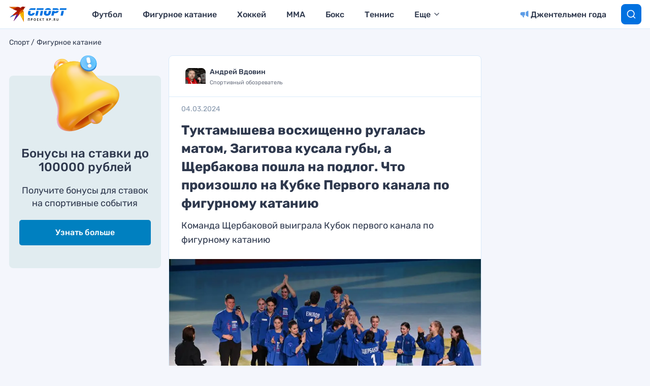

--- FILE ---
content_type: text/html; charset=UTF-8
request_url: https://www.kp.ru/sports/figurnoe-katanie/chto-proizoshlo-na-kubke-pervogo-kanala-po-figurnomu-kataniyu-3-marta-2024/
body_size: 30449
content:
<!DOCTYPE html>
<html>
<head>
    <meta charset="UTF-8"/>
    <meta name="viewport" content="width=device-width, initial-scale=1"/>

                    <script>
                    if (typeof dataLayer !== 'undefined') {
                        dataLayer.push({'reg': 'ru'});
                    } else {
                        dataLayer = [{'reg': 'ru'}];
                    }
                </script>
                <!-- Google Tag Manager -->
<script>(function(w,d,s,l,i){w[l]=w[l]||[];w[l].push({'gtm.start':
            new Date().getTime(),event:'gtm.js'});var f=d.getElementsByTagName(s)[0],
        j=d.createElement(s),dl=l!='dataLayer'?'&l='+l:'';j.async=true;j.src=
        'https://www.googletagmanager.com/gtm.js?id='+i+dl;f.parentNode.insertBefore(j,f);
    })(window,document,'script','dataLayer','GTM-55SRBMW');</script>
<!-- End Google Tag Manager -->

<script>
    (() => {
        const firstScrollWaiting = event => {
            const firstScroll = new Event('firstScroll', {bubbles: true});
            document.dispatchEvent(firstScroll);
            document.removeEventListener('scroll', firstScrollWaiting);
        };
        document.addEventListener('scroll', firstScrollWaiting);
    })();
</script>

<script>setTimeout(() => {ga('create', 'UA-23870775-32', 'auto');ga('send', 'event', 'read', '15_seconds');ga('create', 'UA-23870775-1', 'auto');ga('send', 'event', 'read', '15_seconds')}, 15000);setTimeout(() => {ga('create', 'UA-23870775-32', 'auto');ga('send', 'event', 'reading_on_site', '1_second');ga('create', 'UA-23870775-1', 'auto');ga('send', 'event', 'reading_on_site', '1_second')}, 1000);</script><script>
    window.Ya || (window.Ya = {});
    window.yaContextCb = window.yaContextCb || [];
    window.Ya.adfoxCode || (window.Ya.adfoxCode = {});
    window.Ya.adfoxCode.hbCallbacks || (window.Ya.adfoxCode.hbCallbacks = []);
</script>
<script src="https://yandex.ru/ads/system/context.js" async></script>
<script src="https://yandex.ru/ads/system/header-bidding.js" async></script>

<script>if(window.innerWidth<=800)var adfoxBiddersMap={myTarget:"810402",betweenDigital:"810344","adfox_imho-video":"1789581",Mediasniper:"2247235",buzzoola:"890450",Gnezdo:"2880794",Adwile:"2882367",adfox_mttech:"3287882",Hybrid:"2995016",Roxot:"2699743",videonow:"3041587",sape:"2097348",GetIntent:"3183726",adfox_adsmart:"1592040",UMG:"2972364","adfox_roden-media":"3233264",AdMile:"3443974",adriver:"728254"},adUnits=[{code:"adfox_169175190374398350",bids:[{bidder:"adfox_imho-video",params:{p1:"czbvn",p2:"hiub"}},{bidder:"adfox_mttech",params:{p1:"djrwr",p2:"gdxc"}},{bidder:"admile",params:{placementId:"ADMILE_209|"+(new Date).getTimezoneOffset()}},{bidder:"adfox_roden-media",params:{p1:"dhsgp",p2:"fdho"}},{bidder:"Gnezdo",params:{placementId:"360598"}}],sizes:[[0,0]]},{code:"adfox_163128360838812751",bids:[{bidder:"myTarget",params:{placementId:"1064173"}},{bidder:"sape",params:{placementId:"919520"}},{bidder:"adfox_adsmart",params:{p1:"connc",p2:"ul"}},{bidder:"adfox_roden-media",params:{p1:"dhsgq",p2:"hbts"}},{bidder:"UMG",params:{placementId:"11519"}},{bidder:"GetIntent",params:{placementId:"215_V_kp.ru/sports/_M_(mobile)-1m_300x250"}},{bidder:"adfox_imho-video",params:{p1:"cwtwv",p2:"hiua"}},{bidder:"videonow",params:{placementId:"9132957"}},{bidder:"Mediasniper",params:{placementId:"170007"}},{bidder:"buzzoola",params:{placementId:"1250897"}},{bidder:"adfox_mttech",params:{p1:"czwtr",p2:"hxse"}},{bidder:"adriver",params:{placementId:"2:kp_Sport_300x250_1m"}},{bidder:"Gnezdo",params:{placementId:"351624"}},{bidder:"Adwile",params:{placementId:"28983"}},{bidder:"Hybrid",params:{placementId:"660ea8864d506e2cece69070"}},{bidder:"Roxot",params:{placementId:"caca4f44-b548-4d64-b08e-2393a2431748",sendTargetRef:!0}},{bidder:"betweenDigital",params:{placementId:"4579424"}}],sizes:[[300,250],[300,300]]},{codeType:"combo",code:"adfox_163128683475055781",bids:[{bidder:"myTarget",params:{placementId:"1064177"}},{bidder:"adfox_roden-media",params:{p1:"dhsgr",p2:"hfiu"}},{bidder:"adfox_adsmart",params:{p1:"connc",p2:"ul"}},{bidder:"buzzoola",params:{placementId:"1250898"}},{bidder:"UMG",params:{placementId:"11516"}},{bidder:"GetIntent",params:{placementId:"215_V_kp.ru/sports/_M_(mobile)-10.1m_300x300"}},{bidder:"Gnezdo",params:{placementId:"354587"}},{bidder:"betweenDigital",params:{placementId:"4579939"}},{bidder:"Mediasniper",params:{placementId:"170008"}},{bidder:"adfox_mttech",params:{p1:"czwus",p2:"hujp"}},{bidder:"Roxot",params:{placementId:"e43d38a2-9c08-44df-b9cb-7845789c2a4d",sendTargetRef:!0}},{bidder:"adriver",params:{placementId:"2:kp_Sport_300x250_10.1m"}}],sizes:[[300,250]]},{code:"adfox_163128720693082850",bids:[{bidder:"myTarget",params:{placementId:"1064175"}},{bidder:"adfox_roden-media",params:{p1:"dhsgs",p2:"hfiu"}},{bidder:"adfox_adsmart",params:{p1:"dhfwo",p2:"ul"}},{bidder:"buzzoola",params:{placementId:"1250899"}},{bidder:"adriver",params:{placementId:"2:kp_Sport_300x250_6m"}},{bidder:"betweenDigital",params:{placementId:"4579551"}}],sizes:[[300,250]]}],syncPixels=[{bidder:"adfox_imho-video",pixels:["https://mc.yandex.ru/watch/66716692?page-url=110464%3Futm_source=mob_default%26utm_medium=%26utm_campaign=%26utm_content=%26utm_term=&page-ref=[PAGE_URL]"]}];else if(window.innerWidth>=800)adfoxBiddersMap={myTarget:"810402",betweenDigital:"810344",buzzoola:"890450",adfox_mttech:"2268450",Mediasniper:"2247235",Gnezdo:"2880794",Adwile:"2882367",Hybrid:"2995016",Roxot:"2699743",videonow:"3041587",sape:"2097348",UMG:"2972364",GetIntent:"3183726",adfox_adsmart:"1592040","adfox_roden-media":"3233264",adriver:"728254"},adUnits=[{code:"adfox_163128335815491274",bids:[{bidder:"myTarget",params:{placementId:"1064149"}},{bidder:"adfox_roden-media",params:{p1:"dhsgl",p2:"hfln"}},{bidder:"adfox_adsmart",params:{p1:"connb",p2:"ul"}},{bidder:"videonow",params:{placementId:"9130689"}},{bidder:"UMG",params:{placementId:"11518"}},{bidder:"GetIntent",params:{placementId:"215_V_kp.ru/sports/_D_(desktop)-1_970x250"}},{bidder:"buzzoola",params:{placementId:"1250900"}},{bidder:"adfox_mttech",params:{p1:"czwuc",p2:"hxse"}},{bidder:"Mediasniper",params:{placementId:"170005"}},{bidder:"adriver",params:{placementId:"2:kp_Sport_970x250_1"}},{bidder:"Hybrid",params:{placementId:"660ea8864d506e2cece69072"}},{bidder:"betweenDigital",params:{placementId:"4562411"}}],sizes:[[970,250]]},{code:"adfox_163128692018927292",bids:[{bidder:"myTarget",params:{placementId:"1064155"}},{bidder:"adfox_roden-media",params:{p1:"dhsgn",p2:"emwl"}},{bidder:"adfox_adsmart",params:{p1:"cqgyb",p2:"hhro"}},{bidder:"sape",params:{placementId:"919522"}},{bidder:"UMG",params:{placementId:"11514"}},{bidder:"GetIntent",params:{placementId:"215_V_kp.ru/sports/_D_(desktop)-2_300x600"}},{bidder:"videonow",params:{placementId:"9131218"}},{bidder:"buzzoola",params:{placementId:"1250901"}},{bidder:"adriver",params:{placementId:"2:kp_Sport_300x600_2"}},{bidder:"Mediasniper",params:{placementId:"170006"}},{bidder:"Gnezdo",params:{placementId:"351614"}},{bidder:"Adwile",params:{placementId:"28984"}},{bidder:"Hybrid",params:{placementId:"660ea8864d506e2cece69071"}},{bidder:"Roxot",params:{placementId:"a03e0d5e-1a72-46b3-b75d-6caba7c17256",sendTargetRef:!0}},{bidder:"betweenDigital",params:{placementId:"4578105"}}],sizes:[[300,600]]},{codeType:"combo",code:"adfox_163128675469247927",bids:[{bidder:"myTarget",params:{placementId:"1064165"}},{bidder:"adfox_roden-media",params:{p1:"dhsgm",p2:"etsw"}},{bidder:"adfox_adsmart",params:{p1:"crniu",p2:"ul"}},{bidder:"buzzoola",params:{placementId:"1250902"}},{bidder:"UMG",params:{placementId:"11517"}},{bidder:"Gnezdo",params:{placementId:"354830"}},{bidder:"adriver",params:{placementId:"2:kp_Sport_580x400_10.1"}},{bidder:"adfox_mttech",params:{p1:"czwvd",p2:"hujp"}},{bidder:"Roxot",params:{placementId:"db1f00f9-2e05-43eb-b59f-0bd60ee9f142",sendTargetRef:!0}},{bidder:"betweenDigital",params:{placementId:"4578714"}}],sizes:[[580,400]]},{code:"adfox_16312870957751526",bids:[{bidder:"myTarget",params:{placementId:"1064153"}},{bidder:"adfox_adsmart",params:{p1:"connb",p2:"ul"}},{bidder:"adfox_roden-media",params:{p1:"dhsgo",p2:"etsw"}},{bidder:"buzzoola",params:{placementId:"1250903"}},{bidder:"adriver",params:{placementId:"2:kp_Sport_728x250_6"}},{bidder:"betweenDigital",params:{placementId:"4570476"}}],sizes:[[728,90],[728,250]]}];var userTimeout=1500;window.YaHeaderBiddingSettings={biddersMap:adfoxBiddersMap,adUnits:adUnits,timeout:userTimeout,syncPixels:syncPixels};</script>    <title>Туктамышева восхищенно ругалась матом, Загитова кусала губы, а Щербакова пошла на подлог. Что произошло на Кубке Первого канала по фигурному катанию</title>
    <script>
        console.log('Отключить всю рекламу: ' + 'off');
        console.log('Отключить 10.х слоты: ' + 'off');
        console.log('Тег restrictioned_content: ' + 'off');
    </script>
            <meta property="og:type" content="article">
        <meta class="meta_url" property="og:url" content="https://www.kp.ru/sports/figurnoe-katanie/chto-proizoshlo-na-kubke-pervogo-kanala-po-figurnomu-kataniyu-3-marta-2024/">
        <meta class="meta_url" name="twitter:url" content="https://www.kp.ru/sports/figurnoe-katanie/chto-proizoshlo-na-kubke-pervogo-kanala-po-figurnomu-kataniyu-3-marta-2024/">
            <link rel="canonical" href="https://www.kp.ru/sports/figurnoe-katanie/chto-proizoshlo-na-kubke-pervogo-kanala-po-figurnomu-kataniyu-3-marta-2024/">
    <meta property="og:site_name" content="">
    <meta class="meta_title" name="mrc__share_title" content='Туктамышева восхищенно ругалась матом, Загитова кусала губы, а Щербакова пошла на подлог. Что произошло на Кубке Первого канала по фигурному катанию'>
    <meta class="meta_title" itemprop="name" content='Туктамышева восхищенно ругалась матом, Загитова кусала губы, а Щербакова пошла на подлог. Что произошло на Кубке Первого канала по фигурному катанию'>
    <meta class="meta_title" property="og:title" content='Туктамышева восхищенно ругалась матом, Загитова кусала губы, а Щербакова пошла на подлог. Что произошло на Кубке Первого канала по фигурному катанию'>
    <meta class="meta_title" name="twitter:title" content='Туктамышева восхищенно ругалась матом, Загитова кусала губы, а Щербакова пошла на подлог. Что произошло на Кубке Первого канала по фигурному катанию'>
    <meta class="meta_desc" name="mrc__share_description" content='Чем закончился Кубок Первого канала 2024'>
    <meta class="meta_desc" property="og:description" content='Чем закончился Кубок Первого канала 2024'>
    <meta class="meta_desc" name="description" itemprop="description" content='Чем закончился Кубок Первого канала 2024'>
    <meta class="meta_desc" name="twitter:description" content='Чем закончился Кубок Первого канала 2024'>
    <meta class="meta_image" itemprop="image" content="https://s15.stc.all.kpcdn.net/sports/wp-content/uploads/2024/03/komanda-anny-shherbakovoj-na-kpk-2024.jpg">
    <meta class="meta_image" property="og:image" content="https://s15.stc.all.kpcdn.net/sports/wp-content/uploads/2024/03/komanda-anny-shherbakovoj-na-kpk-2024.jpg">
    <link class="meta_image_href" rel="image_src" href="https://s15.stc.all.kpcdn.net/sports/wp-content/uploads/2024/03/komanda-anny-shherbakovoj-na-kpk-2024.jpg">
    <meta class="meta_image" name="twitter:image:src" content="https://s15.stc.all.kpcdn.net/sports/wp-content/uploads/2024/03/komanda-anny-shherbakovoj-na-kpk-2024.jpg">
    <meta property="og:image:alt" content='Туктамышева восхищенно ругалась матом, Загитова кусала губы, а Щербакова пошла на подлог. Что произошло на Кубке Первого канала по фигурному катанию'>
    <meta property="og:locale" content="ru_RU">
    <meta name="keywords" content="Фигурное катание, Кубок Первого канала 2024, Алина Загитова, Анна Щербакова, Елизавета Туктамышева">
    <script></script>
    <script data-cfasync="false" data-no-defer="1" data-no-minify="1" data-no-optimize="1">var ewww_webp_supported=!1;function check_webp_feature(A,e){var w;e=void 0!==e?e:function(){},ewww_webp_supported?e(ewww_webp_supported):((w=new Image).onload=function(){ewww_webp_supported=0<w.width&&0<w.height,e&&e(ewww_webp_supported)},w.onerror=function(){e&&e(!1)},w.src="data:image/webp;base64,"+{alpha:"UklGRkoAAABXRUJQVlA4WAoAAAAQAAAAAAAAAAAAQUxQSAwAAAARBxAR/Q9ERP8DAABWUDggGAAAABQBAJ0BKgEAAQAAAP4AAA3AAP7mtQAAAA=="}[A])}check_webp_feature("alpha");</script><script data-cfasync="false" data-no-defer="1" data-no-minify="1" data-no-optimize="1">var Arrive=function(c,w){"use strict";if(c.MutationObserver&&"undefined"!=typeof HTMLElement){var r,a=0,u=(r=HTMLElement.prototype.matches||HTMLElement.prototype.webkitMatchesSelector||HTMLElement.prototype.mozMatchesSelector||HTMLElement.prototype.msMatchesSelector,{matchesSelector:function(e,t){return e instanceof HTMLElement&&r.call(e,t)},addMethod:function(e,t,r){var a=e[t];e[t]=function(){return r.length==arguments.length?r.apply(this,arguments):"function"==typeof a?a.apply(this,arguments):void 0}},callCallbacks:function(e,t){t&&t.options.onceOnly&&1==t.firedElems.length&&(e=[e[0]]);for(var r,a=0;r=e[a];a++)r&&r.callback&&r.callback.call(r.elem,r.elem);t&&t.options.onceOnly&&1==t.firedElems.length&&t.me.unbindEventWithSelectorAndCallback.call(t.target,t.selector,t.callback)},checkChildNodesRecursively:function(e,t,r,a){for(var i,n=0;i=e[n];n++)r(i,t,a)&&a.push({callback:t.callback,elem:i}),0<i.childNodes.length&&u.checkChildNodesRecursively(i.childNodes,t,r,a)},mergeArrays:function(e,t){var r,a={};for(r in e)e.hasOwnProperty(r)&&(a[r]=e[r]);for(r in t)t.hasOwnProperty(r)&&(a[r]=t[r]);return a},toElementsArray:function(e){return e=void 0!==e&&("number"!=typeof e.length||e===c)?[e]:e}}),e=(l.prototype.addEvent=function(e,t,r,a){a={target:e,selector:t,options:r,callback:a,firedElems:[]};return this._beforeAdding&&this._beforeAdding(a),this._eventsBucket.push(a),a},l.prototype.removeEvent=function(e){for(var t,r=this._eventsBucket.length-1;t=this._eventsBucket[r];r--)e(t)&&(this._beforeRemoving&&this._beforeRemoving(t),(t=this._eventsBucket.splice(r,1))&&t.length&&(t[0].callback=null))},l.prototype.beforeAdding=function(e){this._beforeAdding=e},l.prototype.beforeRemoving=function(e){this._beforeRemoving=e},l),t=function(i,n){var o=new e,l=this,s={fireOnAttributesModification:!1};return o.beforeAdding(function(t){var e=t.target;e!==c.document&&e!==c||(e=document.getElementsByTagName("html")[0]);var r=new MutationObserver(function(e){n.call(this,e,t)}),a=i(t.options);r.observe(e,a),t.observer=r,t.me=l}),o.beforeRemoving(function(e){e.observer.disconnect()}),this.bindEvent=function(e,t,r){t=u.mergeArrays(s,t);for(var a=u.toElementsArray(this),i=0;i<a.length;i++)o.addEvent(a[i],e,t,r)},this.unbindEvent=function(){var r=u.toElementsArray(this);o.removeEvent(function(e){for(var t=0;t<r.length;t++)if(this===w||e.target===r[t])return!0;return!1})},this.unbindEventWithSelectorOrCallback=function(r){var a=u.toElementsArray(this),i=r,e="function"==typeof r?function(e){for(var t=0;t<a.length;t++)if((this===w||e.target===a[t])&&e.callback===i)return!0;return!1}:function(e){for(var t=0;t<a.length;t++)if((this===w||e.target===a[t])&&e.selector===r)return!0;return!1};o.removeEvent(e)},this.unbindEventWithSelectorAndCallback=function(r,a){var i=u.toElementsArray(this);o.removeEvent(function(e){for(var t=0;t<i.length;t++)if((this===w||e.target===i[t])&&e.selector===r&&e.callback===a)return!0;return!1})},this},i=new function(){var s={fireOnAttributesModification:!1,onceOnly:!1,existing:!1};function n(e,t,r){return!(!u.matchesSelector(e,t.selector)||(e._id===w&&(e._id=a++),-1!=t.firedElems.indexOf(e._id)))&&(t.firedElems.push(e._id),!0)}var c=(i=new t(function(e){var t={attributes:!1,childList:!0,subtree:!0};return e.fireOnAttributesModification&&(t.attributes=!0),t},function(e,i){e.forEach(function(e){var t=e.addedNodes,r=e.target,a=[];null!==t&&0<t.length?u.checkChildNodesRecursively(t,i,n,a):"attributes"===e.type&&n(r,i)&&a.push({callback:i.callback,elem:r}),u.callCallbacks(a,i)})})).bindEvent;return i.bindEvent=function(e,t,r){t=void 0===r?(r=t,s):u.mergeArrays(s,t);var a=u.toElementsArray(this);if(t.existing){for(var i=[],n=0;n<a.length;n++)for(var o=a[n].querySelectorAll(e),l=0;l<o.length;l++)i.push({callback:r,elem:o[l]});if(t.onceOnly&&i.length)return r.call(i[0].elem,i[0].elem);setTimeout(u.callCallbacks,1,i)}c.call(this,e,t,r)},i},o=new function(){var a={};function i(e,t){return u.matchesSelector(e,t.selector)}var n=(o=new t(function(){return{childList:!0,subtree:!0}},function(e,r){e.forEach(function(e){var t=e.removedNodes,e=[];null!==t&&0<t.length&&u.checkChildNodesRecursively(t,r,i,e),u.callCallbacks(e,r)})})).bindEvent;return o.bindEvent=function(e,t,r){t=void 0===r?(r=t,a):u.mergeArrays(a,t),n.call(this,e,t,r)},o};d(HTMLElement.prototype),d(NodeList.prototype),d(HTMLCollection.prototype),d(HTMLDocument.prototype),d(Window.prototype);var n={};return s(i,n,"unbindAllArrive"),s(o,n,"unbindAllLeave"),n}function l(){this._eventsBucket=[],this._beforeAdding=null,this._beforeRemoving=null}function s(e,t,r){u.addMethod(t,r,e.unbindEvent),u.addMethod(t,r,e.unbindEventWithSelectorOrCallback),u.addMethod(t,r,e.unbindEventWithSelectorAndCallback)}function d(e){e.arrive=i.bindEvent,s(i,e,"unbindArrive"),e.leave=o.bindEvent,s(o,e,"unbindLeave")}}(window,void 0),ewww_webp_supported=!1;function check_webp_feature(e,t){var r;ewww_webp_supported?t(ewww_webp_supported):((r=new Image).onload=function(){ewww_webp_supported=0<r.width&&0<r.height,t(ewww_webp_supported)},r.onerror=function(){t(!1)},r.src="data:image/webp;base64,"+{alpha:"UklGRkoAAABXRUJQVlA4WAoAAAAQAAAAAAAAAAAAQUxQSAwAAAARBxAR/Q9ERP8DAABWUDggGAAAABQBAJ0BKgEAAQAAAP4AAA3AAP7mtQAAAA==",animation:"UklGRlIAAABXRUJQVlA4WAoAAAASAAAAAAAAAAAAQU5JTQYAAAD/////AABBTk1GJgAAAAAAAAAAAAAAAAAAAGQAAABWUDhMDQAAAC8AAAAQBxAREYiI/gcA"}[e])}function ewwwLoadImages(e){if(e){for(var t=document.querySelectorAll(".batch-image img, .image-wrapper a, .ngg-pro-masonry-item a, .ngg-galleria-offscreen-seo-wrapper a"),r=0,a=t.length;r<a;r++)ewwwAttr(t[r],"data-src",t[r].getAttribute("data-webp")),ewwwAttr(t[r],"data-thumbnail",t[r].getAttribute("data-webp-thumbnail"));for(var i=document.querySelectorAll("div.woocommerce-product-gallery__image"),r=0,a=i.length;r<a;r++)ewwwAttr(i[r],"data-thumb",i[r].getAttribute("data-webp-thumb"))}for(var n=document.querySelectorAll("video"),r=0,a=n.length;r<a;r++)ewwwAttr(n[r],"poster",e?n[r].getAttribute("data-poster-webp"):n[r].getAttribute("data-poster-image"));for(var o,l=document.querySelectorAll("img.ewww_webp_lazy_load"),r=0,a=l.length;r<a;r++)e&&(ewwwAttr(l[r],"data-lazy-srcset",l[r].getAttribute("data-lazy-srcset-webp")),ewwwAttr(l[r],"data-srcset",l[r].getAttribute("data-srcset-webp")),ewwwAttr(l[r],"data-lazy-src",l[r].getAttribute("data-lazy-src-webp")),ewwwAttr(l[r],"data-src",l[r].getAttribute("data-src-webp")),ewwwAttr(l[r],"data-orig-file",l[r].getAttribute("data-webp-orig-file")),ewwwAttr(l[r],"data-medium-file",l[r].getAttribute("data-webp-medium-file")),ewwwAttr(l[r],"data-large-file",l[r].getAttribute("data-webp-large-file")),null!=(o=l[r].getAttribute("srcset"))&&!1!==o&&o.includes("R0lGOD")&&ewwwAttr(l[r],"src",l[r].getAttribute("data-lazy-src-webp"))),l[r].className=l[r].className.replace(/\bewww_webp_lazy_load\b/,"");for(var s=document.querySelectorAll(".ewww_webp"),r=0,a=s.length;r<a;r++)e?(ewwwAttr(s[r],"srcset",s[r].getAttribute("data-srcset-webp")),ewwwAttr(s[r],"src",s[r].getAttribute("data-src-webp")),ewwwAttr(s[r],"data-orig-file",s[r].getAttribute("data-webp-orig-file")),ewwwAttr(s[r],"data-medium-file",s[r].getAttribute("data-webp-medium-file")),ewwwAttr(s[r],"data-large-file",s[r].getAttribute("data-webp-large-file")),ewwwAttr(s[r],"data-large_image",s[r].getAttribute("data-webp-large_image")),ewwwAttr(s[r],"data-src",s[r].getAttribute("data-webp-src"))):(ewwwAttr(s[r],"srcset",s[r].getAttribute("data-srcset-img")),ewwwAttr(s[r],"src",s[r].getAttribute("data-src-img"))),s[r].className=s[r].className.replace(/\bewww_webp\b/,"ewww_webp_loaded");window.jQuery&&jQuery.fn.isotope&&jQuery.fn.imagesLoaded&&(jQuery(".fusion-posts-container-infinite").imagesLoaded(function(){jQuery(".fusion-posts-container-infinite").hasClass("isotope")&&jQuery(".fusion-posts-container-infinite").isotope()}),jQuery(".fusion-portfolio:not(.fusion-recent-works) .fusion-portfolio-wrapper").imagesLoaded(function(){jQuery(".fusion-portfolio:not(.fusion-recent-works) .fusion-portfolio-wrapper").isotope()}))}function ewwwWebPInit(e){ewwwLoadImages(e),ewwwNggLoadGalleries(e),document.arrive(".ewww_webp",function(){ewwwLoadImages(e)}),document.arrive(".ewww_webp_lazy_load",function(){ewwwLoadImages(e)}),document.arrive("videos",function(){ewwwLoadImages(e)}),"loading"==document.readyState?document.addEventListener("DOMContentLoaded",ewwwJSONParserInit):("undefined"!=typeof galleries&&ewwwNggParseGalleries(e),ewwwWooParseVariations(e))}function ewwwAttr(e,t,r){null!=r&&!1!==r&&e.setAttribute(t,r)}function ewwwJSONParserInit(){"undefined"!=typeof galleries&&check_webp_feature("alpha",ewwwNggParseGalleries),check_webp_feature("alpha",ewwwWooParseVariations)}function ewwwWooParseVariations(e){if(e)for(var t=document.querySelectorAll("form.variations_form"),r=0,a=t.length;r<a;r++){var i=t[r].getAttribute("data-product_variations"),n=!1;try{for(var o in i=JSON.parse(i))void 0!==i[o]&&void 0!==i[o].image&&(void 0!==i[o].image.src_webp&&(i[o].image.src=i[o].image.src_webp,n=!0),void 0!==i[o].image.srcset_webp&&(i[o].image.srcset=i[o].image.srcset_webp,n=!0),void 0!==i[o].image.full_src_webp&&(i[o].image.full_src=i[o].image.full_src_webp,n=!0),void 0!==i[o].image.gallery_thumbnail_src_webp&&(i[o].image.gallery_thumbnail_src=i[o].image.gallery_thumbnail_src_webp,n=!0),void 0!==i[o].image.thumb_src_webp&&(i[o].image.thumb_src=i[o].image.thumb_src_webp,n=!0));n&&ewwwAttr(t[r],"data-product_variations",JSON.stringify(i))}catch(e){}}}function ewwwNggParseGalleries(e){if(e)for(var t in galleries){var r=galleries[t];galleries[t].images_list=ewwwNggParseImageList(r.images_list)}}function ewwwNggLoadGalleries(e){e&&document.addEventListener("ngg.galleria.themeadded",function(e,t){window.ngg_galleria._create_backup=window.ngg_galleria.create,window.ngg_galleria.create=function(e,t){var r=$(e).data("id");return galleries["gallery_"+r].images_list=ewwwNggParseImageList(galleries["gallery_"+r].images_list),window.ngg_galleria._create_backup(e,t)}})}function ewwwNggParseImageList(e){for(var t in e){var r=e[t];if(void 0!==r["image-webp"]&&(e[t].image=r["image-webp"],delete e[t]["image-webp"]),void 0!==r["thumb-webp"]&&(e[t].thumb=r["thumb-webp"],delete e[t]["thumb-webp"]),void 0!==r.full_image_webp&&(e[t].full_image=r.full_image_webp,delete e[t].full_image_webp),void 0!==r.srcsets)for(var a in r.srcsets)nggSrcset=r.srcsets[a],void 0!==r.srcsets[a+"-webp"]&&(e[t].srcsets[a]=r.srcsets[a+"-webp"],delete e[t].srcsets[a+"-webp"]);if(void 0!==r.full_srcsets)for(var i in r.full_srcsets)nggFSrcset=r.full_srcsets[i],void 0!==r.full_srcsets[i+"-webp"]&&(e[t].full_srcsets[i]=r.full_srcsets[i+"-webp"],delete e[t].full_srcsets[i+"-webp"])}return e}check_webp_feature("alpha",ewwwWebPInit);</script><meta name='robots' content='max-image-preview:large' />
	<style>img:is([sizes="auto" i], [sizes^="auto," i]) { contain-intrinsic-size: 3000px 1500px }</style>
	<link rel='stylesheet' id='wp-block-library-css' href='https://www.kp.ru/sports/wp-includes/css/dist/block-library/style.min.css?ver=6.8.3' type='text/css' media='all' />
<style id='classic-theme-styles-inline-css' type='text/css'>
/*! This file is auto-generated */
.wp-block-button__link{color:#fff;background-color:#32373c;border-radius:9999px;box-shadow:none;text-decoration:none;padding:calc(.667em + 2px) calc(1.333em + 2px);font-size:1.125em}.wp-block-file__button{background:#32373c;color:#fff;text-decoration:none}
</style>
<style id='elasticpress-related-posts-style-inline-css' type='text/css'>
.editor-styles-wrapper .wp-block-elasticpress-related-posts ul,.wp-block-elasticpress-related-posts ul{list-style-type:none;padding:0}.editor-styles-wrapper .wp-block-elasticpress-related-posts ul li a>div{display:inline}

</style>
<style id='global-styles-inline-css' type='text/css'>
:root{--wp--preset--aspect-ratio--square: 1;--wp--preset--aspect-ratio--4-3: 4/3;--wp--preset--aspect-ratio--3-4: 3/4;--wp--preset--aspect-ratio--3-2: 3/2;--wp--preset--aspect-ratio--2-3: 2/3;--wp--preset--aspect-ratio--16-9: 16/9;--wp--preset--aspect-ratio--9-16: 9/16;--wp--preset--color--black: #000000;--wp--preset--color--cyan-bluish-gray: #abb8c3;--wp--preset--color--white: #ffffff;--wp--preset--color--pale-pink: #f78da7;--wp--preset--color--vivid-red: #cf2e2e;--wp--preset--color--luminous-vivid-orange: #ff6900;--wp--preset--color--luminous-vivid-amber: #fcb900;--wp--preset--color--light-green-cyan: #7bdcb5;--wp--preset--color--vivid-green-cyan: #00d084;--wp--preset--color--pale-cyan-blue: #8ed1fc;--wp--preset--color--vivid-cyan-blue: #0693e3;--wp--preset--color--vivid-purple: #9b51e0;--wp--preset--gradient--vivid-cyan-blue-to-vivid-purple: linear-gradient(135deg,rgba(6,147,227,1) 0%,rgb(155,81,224) 100%);--wp--preset--gradient--light-green-cyan-to-vivid-green-cyan: linear-gradient(135deg,rgb(122,220,180) 0%,rgb(0,208,130) 100%);--wp--preset--gradient--luminous-vivid-amber-to-luminous-vivid-orange: linear-gradient(135deg,rgba(252,185,0,1) 0%,rgba(255,105,0,1) 100%);--wp--preset--gradient--luminous-vivid-orange-to-vivid-red: linear-gradient(135deg,rgba(255,105,0,1) 0%,rgb(207,46,46) 100%);--wp--preset--gradient--very-light-gray-to-cyan-bluish-gray: linear-gradient(135deg,rgb(238,238,238) 0%,rgb(169,184,195) 100%);--wp--preset--gradient--cool-to-warm-spectrum: linear-gradient(135deg,rgb(74,234,220) 0%,rgb(151,120,209) 20%,rgb(207,42,186) 40%,rgb(238,44,130) 60%,rgb(251,105,98) 80%,rgb(254,248,76) 100%);--wp--preset--gradient--blush-light-purple: linear-gradient(135deg,rgb(255,206,236) 0%,rgb(152,150,240) 100%);--wp--preset--gradient--blush-bordeaux: linear-gradient(135deg,rgb(254,205,165) 0%,rgb(254,45,45) 50%,rgb(107,0,62) 100%);--wp--preset--gradient--luminous-dusk: linear-gradient(135deg,rgb(255,203,112) 0%,rgb(199,81,192) 50%,rgb(65,88,208) 100%);--wp--preset--gradient--pale-ocean: linear-gradient(135deg,rgb(255,245,203) 0%,rgb(182,227,212) 50%,rgb(51,167,181) 100%);--wp--preset--gradient--electric-grass: linear-gradient(135deg,rgb(202,248,128) 0%,rgb(113,206,126) 100%);--wp--preset--gradient--midnight: linear-gradient(135deg,rgb(2,3,129) 0%,rgb(40,116,252) 100%);--wp--preset--font-size--small: 13px;--wp--preset--font-size--medium: 20px;--wp--preset--font-size--large: 36px;--wp--preset--font-size--x-large: 42px;--wp--preset--spacing--20: 0.44rem;--wp--preset--spacing--30: 0.67rem;--wp--preset--spacing--40: 1rem;--wp--preset--spacing--50: 1.5rem;--wp--preset--spacing--60: 2.25rem;--wp--preset--spacing--70: 3.38rem;--wp--preset--spacing--80: 5.06rem;--wp--preset--shadow--natural: 6px 6px 9px rgba(0, 0, 0, 0.2);--wp--preset--shadow--deep: 12px 12px 50px rgba(0, 0, 0, 0.4);--wp--preset--shadow--sharp: 6px 6px 0px rgba(0, 0, 0, 0.2);--wp--preset--shadow--outlined: 6px 6px 0px -3px rgba(255, 255, 255, 1), 6px 6px rgba(0, 0, 0, 1);--wp--preset--shadow--crisp: 6px 6px 0px rgba(0, 0, 0, 1);}:where(.is-layout-flex){gap: 0.5em;}:where(.is-layout-grid){gap: 0.5em;}body .is-layout-flex{display: flex;}.is-layout-flex{flex-wrap: wrap;align-items: center;}.is-layout-flex > :is(*, div){margin: 0;}body .is-layout-grid{display: grid;}.is-layout-grid > :is(*, div){margin: 0;}:where(.wp-block-columns.is-layout-flex){gap: 2em;}:where(.wp-block-columns.is-layout-grid){gap: 2em;}:where(.wp-block-post-template.is-layout-flex){gap: 1.25em;}:where(.wp-block-post-template.is-layout-grid){gap: 1.25em;}.has-black-color{color: var(--wp--preset--color--black) !important;}.has-cyan-bluish-gray-color{color: var(--wp--preset--color--cyan-bluish-gray) !important;}.has-white-color{color: var(--wp--preset--color--white) !important;}.has-pale-pink-color{color: var(--wp--preset--color--pale-pink) !important;}.has-vivid-red-color{color: var(--wp--preset--color--vivid-red) !important;}.has-luminous-vivid-orange-color{color: var(--wp--preset--color--luminous-vivid-orange) !important;}.has-luminous-vivid-amber-color{color: var(--wp--preset--color--luminous-vivid-amber) !important;}.has-light-green-cyan-color{color: var(--wp--preset--color--light-green-cyan) !important;}.has-vivid-green-cyan-color{color: var(--wp--preset--color--vivid-green-cyan) !important;}.has-pale-cyan-blue-color{color: var(--wp--preset--color--pale-cyan-blue) !important;}.has-vivid-cyan-blue-color{color: var(--wp--preset--color--vivid-cyan-blue) !important;}.has-vivid-purple-color{color: var(--wp--preset--color--vivid-purple) !important;}.has-black-background-color{background-color: var(--wp--preset--color--black) !important;}.has-cyan-bluish-gray-background-color{background-color: var(--wp--preset--color--cyan-bluish-gray) !important;}.has-white-background-color{background-color: var(--wp--preset--color--white) !important;}.has-pale-pink-background-color{background-color: var(--wp--preset--color--pale-pink) !important;}.has-vivid-red-background-color{background-color: var(--wp--preset--color--vivid-red) !important;}.has-luminous-vivid-orange-background-color{background-color: var(--wp--preset--color--luminous-vivid-orange) !important;}.has-luminous-vivid-amber-background-color{background-color: var(--wp--preset--color--luminous-vivid-amber) !important;}.has-light-green-cyan-background-color{background-color: var(--wp--preset--color--light-green-cyan) !important;}.has-vivid-green-cyan-background-color{background-color: var(--wp--preset--color--vivid-green-cyan) !important;}.has-pale-cyan-blue-background-color{background-color: var(--wp--preset--color--pale-cyan-blue) !important;}.has-vivid-cyan-blue-background-color{background-color: var(--wp--preset--color--vivid-cyan-blue) !important;}.has-vivid-purple-background-color{background-color: var(--wp--preset--color--vivid-purple) !important;}.has-black-border-color{border-color: var(--wp--preset--color--black) !important;}.has-cyan-bluish-gray-border-color{border-color: var(--wp--preset--color--cyan-bluish-gray) !important;}.has-white-border-color{border-color: var(--wp--preset--color--white) !important;}.has-pale-pink-border-color{border-color: var(--wp--preset--color--pale-pink) !important;}.has-vivid-red-border-color{border-color: var(--wp--preset--color--vivid-red) !important;}.has-luminous-vivid-orange-border-color{border-color: var(--wp--preset--color--luminous-vivid-orange) !important;}.has-luminous-vivid-amber-border-color{border-color: var(--wp--preset--color--luminous-vivid-amber) !important;}.has-light-green-cyan-border-color{border-color: var(--wp--preset--color--light-green-cyan) !important;}.has-vivid-green-cyan-border-color{border-color: var(--wp--preset--color--vivid-green-cyan) !important;}.has-pale-cyan-blue-border-color{border-color: var(--wp--preset--color--pale-cyan-blue) !important;}.has-vivid-cyan-blue-border-color{border-color: var(--wp--preset--color--vivid-cyan-blue) !important;}.has-vivid-purple-border-color{border-color: var(--wp--preset--color--vivid-purple) !important;}.has-vivid-cyan-blue-to-vivid-purple-gradient-background{background: var(--wp--preset--gradient--vivid-cyan-blue-to-vivid-purple) !important;}.has-light-green-cyan-to-vivid-green-cyan-gradient-background{background: var(--wp--preset--gradient--light-green-cyan-to-vivid-green-cyan) !important;}.has-luminous-vivid-amber-to-luminous-vivid-orange-gradient-background{background: var(--wp--preset--gradient--luminous-vivid-amber-to-luminous-vivid-orange) !important;}.has-luminous-vivid-orange-to-vivid-red-gradient-background{background: var(--wp--preset--gradient--luminous-vivid-orange-to-vivid-red) !important;}.has-very-light-gray-to-cyan-bluish-gray-gradient-background{background: var(--wp--preset--gradient--very-light-gray-to-cyan-bluish-gray) !important;}.has-cool-to-warm-spectrum-gradient-background{background: var(--wp--preset--gradient--cool-to-warm-spectrum) !important;}.has-blush-light-purple-gradient-background{background: var(--wp--preset--gradient--blush-light-purple) !important;}.has-blush-bordeaux-gradient-background{background: var(--wp--preset--gradient--blush-bordeaux) !important;}.has-luminous-dusk-gradient-background{background: var(--wp--preset--gradient--luminous-dusk) !important;}.has-pale-ocean-gradient-background{background: var(--wp--preset--gradient--pale-ocean) !important;}.has-electric-grass-gradient-background{background: var(--wp--preset--gradient--electric-grass) !important;}.has-midnight-gradient-background{background: var(--wp--preset--gradient--midnight) !important;}.has-small-font-size{font-size: var(--wp--preset--font-size--small) !important;}.has-medium-font-size{font-size: var(--wp--preset--font-size--medium) !important;}.has-large-font-size{font-size: var(--wp--preset--font-size--large) !important;}.has-x-large-font-size{font-size: var(--wp--preset--font-size--x-large) !important;}
:where(.wp-block-post-template.is-layout-flex){gap: 1.25em;}:where(.wp-block-post-template.is-layout-grid){gap: 1.25em;}
:where(.wp-block-columns.is-layout-flex){gap: 2em;}:where(.wp-block-columns.is-layout-grid){gap: 2em;}
:root :where(.wp-block-pullquote){font-size: 1.5em;line-height: 1.6;}
</style>
<link data-minify="1" rel='stylesheet' id='euro-2021-style-css' href='https://www.kp.ru/sports/wp-content/cache/min/1/sports/wp-content/themes/sports/assets/css/general.css?ver=1766997215' type='text/css' media='all' />
<link data-minify="1" rel='stylesheet' id='elasticpress-facets-css' href='https://www.kp.ru/sports/wp-content/cache/min/1/sports/wp-content/plugins/elasticpress/dist/css/facets-styles.css?ver=1766997215' type='text/css' media='all' />
<noscript><style>.lazyload[data-src]{display:none !important;}</style></noscript><style>.lazyload{background-image:none !important;}.lazyload:before{background-image:none !important;}</style><style>.wp-block-gallery.is-cropped .blocks-gallery-item picture{height:100%;width:100%;}</style><link rel="amphtml" href="https://www.kp.ru/sports/figurnoe-katanie/chto-proizoshlo-na-kubke-pervogo-kanala-po-figurnomu-kataniyu-3-marta-2024/amp/"><link rel="icon" href="https://s4.stc.all.kpcdn.net/sports/wp-content/uploads/2021/05/cropped-index-32x32.png" sizes="32x32" />
<link rel="icon" href="https://s11.stc.all.kpcdn.net/sports/wp-content/uploads/2021/05/cropped-index-192x192.png" sizes="192x192" />
<link rel="apple-touch-icon" href="https://s2.stc.all.kpcdn.net/sports/wp-content/uploads/2021/05/cropped-index-180x180.png" />
<meta name="msapplication-TileImage" content="https://s13.stc.all.kpcdn.net/sports/wp-content/uploads/2021/05/cropped-index-270x270.png" />
<noscript><style id="rocket-lazyload-nojs-css">.rll-youtube-player, [data-lazy-src]{display:none !important;}</style></noscript><script type="application/ld+json">{
                                "@context": "https://schema.org",
                                "@type": "Article",
                                "mainEntityOfPage": {
                                    "@type": "WebPage",
                                    "@id": "https://www.kp.ru/sports/figurnoe-katanie/chto-proizoshlo-na-kubke-pervogo-kanala-po-figurnomu-kataniyu-3-marta-2024/"
                                },
                                "headline": "Туктамышева восхищенно ругалась матом, Загитова кусала губы, а Щербакова пошла на подлог. Что произошло на Кубке Первого канала по фигурному катанию",
                                
                                "name": "Туктамышева восхищенно ругалась матом, Загитова кусала губы, а Щербакова пошла на подлог. Что произошло на Кубке Первого канала по фигурному катанию",
                                "description": "Чем закончился Кубок Первого канала 2024",
                                "image": ["https://s16.stc.all.kpcdn.net/sports/wp-content/uploads/2024/03/komanda-anny-shherbakovoj-na-kpk-2024.jpg"],
                                "datePublished": "2024-03-04T01:00:00+03:00",
                                "dateModified": "2024-03-07T23:14:54+03:00",
                                "author": {
                                    "@type": "Person",
                                    "name": "Андрей Вдовин",
                                    "url": "https://www.kp.ru/sports/avtory/andrej-vdovin/"
                                },
                                "articleSection" : "Фигурное катание",
                                "publisher": {
                                    "@type": "Organization",
                                    "name": "Комсомольская правда",
                                    "logo": {
                                        "@type": "ImageObject",
                                        "url": "//s11.stc.all.kpcdn.net/share/i/ivory/7ffb35b9899c6d45a101927365c57d24.png",
                                        "width":264,
                                        "height":59
                                    }
                                }
                }</script>    
</head>

<body id="body" class="wp-singular post-template-default single single-post postid-233585 single-format-standard wp-theme-sports">
<script data-cfasync="false" data-no-defer="1" data-no-minify="1" data-no-optimize="1">if(typeof ewww_webp_supported==="undefined"){var ewww_webp_supported=!1}if(ewww_webp_supported){document.body.classList.add("webp-support")}</script>

<!--AdFox START-->
<!--kp_sites-->
<!--Площадка: kp.ru - Спорт / * / *-->
<!--Тип баннера: Sport (mobile, tablet) - fullscreen-->
<!--Расположение: верх страницы-->
<div data-rocket-location-hash="d63a9caa57d8215ffe76c613fd1ff337" id="adfox_169175190374398350"></div>
<script>
    window.yaContextCb.push(()=>{
        Ya.adfoxCode.createAdaptive({
            ownerId: 232598,
            containerId: 'adfox_169175190374398350',
            params: {
                pp: 'g',
                ps: 'exzh',
                p2: 'imti',
                puid1: '',
                puid2: '',
                puid3: '',
                puid4: '',
                puid5: '',
                puid6: '',
                puid7: ''
            }
        }, ['tablet', 'phone'], {
            tabletWidth: 1023,
            phoneWidth: 767,
            isAutoReloads: false
        })
    })
</script><!--AdFox START-->
<!--kp_sites-->
<!--Площадка: Sport / * / *-->
<!--Тип баннера: Sport (desktop) - Catfish-->
<!--Расположение: <верх страницы>-->
<div data-rocket-location-hash="e4489ac18f46df8e67a2aa811a05c2a0" id="adfox_163128729682629212"></div>
<script>
    setTimeout(() => {
        window.yaContextCb.push(()=>{
            Ya.adfoxCode.createAdaptive({
                ownerId: 232598,
                containerId: 'adfox_163128729682629212',
                params: {
                    pp: 'g',
                    ps: 'exzh',
                    p2: 'hfhs',
                    puid1: '',
                    puid2: '',
                    puid3: '',
                    puid4: '',
                    puid5: '',
                    puid6: '',
                    puid7: ''
                }
            }, ['desktop'], {
                tabletWidth: 1023,
                phoneWidth: 767,
                isAutoReloads: false
            })
        })
    }, 3000);
</script><!--AdFox START-->
<!--kp_sites-->
<!--Площадка: Sport / * / *-->
<!--Тип баннера: Sport (mobile) - Catfish-->
<!--Расположение: <верх страницы>-->
<div data-rocket-location-hash="d8851d141b1007d57c365a77eac4e53a" id="adfox_163128735674588635"></div>
<script>
    document.addEventListener('scroll',callCatfishM);
    function callCatfishM() {
        document.removeEventListener('scroll',callCatfishM);
    window.yaContextCb.push(()=>{
        Ya.adfoxCode.createAdaptive({
            ownerId: 232598,
            containerId: 'adfox_163128735674588635',
            params: {
                pp: 'g',
                ps: 'exzh',
                p2: 'hfht',
                puid1: '',
                puid2: '',
                puid3: '',
                puid4: '',
                puid5: '',
                puid6: '',
                puid7: ''
            }
        }, ['phone'], {
            tabletWidth: 1023,
            phoneWidth: 767,
            isAutoReloads: false
        })
    })}
</script><!--AdFox START-->
<!--kp_sites-->
<!--Площадка: kp.ru - Спорт / * / *-->
<!--Тип баннера: Sport (mobile) - in-image-->
<!--Расположение: верх страницы-->
<div data-rocket-location-hash="87f5c55209606570b2932611c971e312" id="adfox_173019805255964706"></div>
<script>
    window.yaContextCb.push(()=>{
        Ya.adfoxCode.createAdaptive({
            ownerId: 232598,
            containerId: 'adfox_173019805255964706',
            params: {
                pp: 'g',
                ps: 'exzh',
                p2: 'jfva',
                puid1: '',
                puid2: '',
                puid3: '',
                puid4: '',
                puid5: '',
                puid6: '',
                puid7: ''
            }
        }, ['tablet', 'phone'], {
            tabletWidth: 1023,
            phoneWidth: 767,
            isAutoReloads: false
        })
    })
</script><!--AdFox START-->
<!--kp_sites-->
<!--Площадка: kp.ru - Спорт / * / *-->
<!--Тип баннера: Sport (desktop) - in-image-->
<!--Расположение: верх страницы-->
<div data-rocket-location-hash="2d51f2b605c0b18a2466dc038b39a5ef" id="adfox_173019808482684706"></div>
<script>
    window.yaContextCb.push(()=>{
        Ya.adfoxCode.createAdaptive({
            ownerId: 232598,
            containerId: 'adfox_173019808482684706',
            params: {
                pp: 'g',
                ps: 'exzh',
                p2: 'jfvb',
                puid1: '',
                puid2: '',
                puid3: '',
                puid4: '',
                puid5: '',
                puid6: '',
                puid7: ''
            }
        }, ['desktop'], {
            tabletWidth: 1023,
            phoneWidth: 767,
            isAutoReloads: false
        })
    })
</script>
<div data-rocket-location-hash="dc73a6855ddc7546ef6bbf1e071b622d" class="site-wrapper">

    <div data-rocket-location-hash="8f8dc83513485a6586fb5ee177a6d61e" class="page-header">
        <div data-rocket-location-hash="35a02d91ff0163d136c173bff984148f" class="grid-container">
            <div id="header-inner" class="page-header__inner overflow-hidden">

                <div id="mobile-menu-trigger" class="page-header__mobile-menu-trigger hide-for-large"></div>

                <div class="page-header__logos">

                    <a class="page-header__logo-kp" href="https://kp.ru">
                        <img class="page-header__logo-kp-image" src="data:image/svg+xml,%3Csvg%20xmlns='http://www.w3.org/2000/svg'%20viewBox='0%200%2032%2030'%3E%3C/svg%3E" height="30" width="32" alt="КП" data-lazy-src="https://www.kp.ru/sports/wp-content/themes/sports/assets/images/bird-kp.svg"><noscript><img class="page-header__logo-kp-image" src="https://www.kp.ru/sports/wp-content/themes/sports/assets/images/bird-kp.svg" height="30" width="32" alt="КП"></noscript>
                    </a>

                    <a class="page-header__logo-euro" href="https://www.kp.ru/sports/">
                        <img class="page-header__logo-e-20-image" src="data:image/svg+xml,%3Csvg%20xmlns='http://www.w3.org/2000/svg'%20viewBox='0%200%2076%2025'%3E%3C/svg%3E" width="76" height="25" alt="" data-lazy-src="https://www.kp.ru/sports/wp-content/themes/sports/assets/images/sport-kp.svg"><noscript><img class="page-header__logo-e-20-image" src="https://www.kp.ru/sports/wp-content/themes/sports/assets/images/sport-kp.svg" width="76" height="25" alt=""></noscript>
                    </a>

                </div>

                <div class="page-header__menu-wrapper show-for-large" id="main-menu-wrapper">
                    <nav class="menu-main-menu-container"><ul id="menu-main-menu" class="main-menu"><li id="menu-item-8182" class="menu-item menu-item-type-taxonomy menu-item-object-category menu-item-has-children menu-item-8182"><a href="https://www.kp.ru/sports/futbol/">Футбол</a>
<ul class="sub-menu">
	<li id="menu-item-20173" class="menu-item menu-item-type-taxonomy menu-item-object-category menu-item-20173"><a href="https://www.kp.ru/sports/futbol/rpl/">РПЛ</a></li>
	<li id="menu-item-20172" class="menu-item menu-item-type-taxonomy menu-item-object-category menu-item-20172"><a href="https://www.kp.ru/sports/futbol/liga-chempionov-po-futbolu/">Лига чемпионов</a></li>
	<li id="menu-item-20171" class="menu-item menu-item-type-taxonomy menu-item-object-category menu-item-20171"><a href="https://www.kp.ru/sports/futbol/liga-evropy-po-futbolu/">Лига Европы</a></li>
</ul>
</li>
<li id="menu-item-8185" class="menu-item menu-item-type-taxonomy menu-item-object-category current-post-ancestor current-menu-parent current-post-parent menu-item-8185"><a href="https://www.kp.ru/sports/figurnoe-katanie/">Фигурное катание</a></li>
<li id="menu-item-8186" class="menu-item menu-item-type-taxonomy menu-item-object-category menu-item-8186"><a href="https://www.kp.ru/sports/hokkej/">Хоккей</a></li>
<li id="menu-item-8184" class="menu-item menu-item-type-taxonomy menu-item-object-category menu-item-8184"><a href="https://www.kp.ru/sports/smeshannye-edinoborstva-mma/">MMA</a></li>
<li id="menu-item-8850" class="menu-item menu-item-type-taxonomy menu-item-object-category menu-item-8850"><a href="https://www.kp.ru/sports/boks/">Бокс</a></li>
<li id="menu-item-8851" class="menu-item menu-item-type-taxonomy menu-item-object-category menu-item-8851"><a href="https://www.kp.ru/sports/tennis/">Теннис</a></li>
<li id="menu-item-20167" class="menu-item menu-item-type-taxonomy menu-item-object-category menu-item-20167"><a href="https://www.kp.ru/sports/avto/">Автоспорт</a></li>
<li id="menu-item-20168" class="menu-item menu-item-type-taxonomy menu-item-object-category menu-item-20168"><a href="https://www.kp.ru/sports/basketbol/">Баскетбол</a></li>
<li id="menu-item-25392" class="menu-item menu-item-type-taxonomy menu-item-object-category menu-item-25392"><a href="https://www.kp.ru/sports/biatlon/">Биатлон</a></li>
<li id="menu-item-25390" class="menu-item menu-item-type-taxonomy menu-item-object-category menu-item-25390"><a href="https://www.kp.ru/sports/shahmaty/">Шахматы</a></li>
<li id="menu-item-25391" class="menu-item menu-item-type-taxonomy menu-item-object-category menu-item-25391"><a href="https://www.kp.ru/sports/kibersport/">Киберспорт</a></li>
<li id="menu-item-53183" class="menu-item menu-item-type-taxonomy menu-item-object-category menu-item-53183"><a href="https://www.kp.ru/sports/legkaya-atletika/">Легкая атлетика</a></li>
<li id="menu-item-25389" class="menu-item menu-item-type-taxonomy menu-item-object-category menu-item-25389"><a href="https://www.kp.ru/sports/doping/">Допинг</a></li>
<li id="menu-item-20170" class="menu-item menu-item-type-taxonomy menu-item-object-category menu-item-20170"><a href="https://www.kp.ru/sports/fitnes/">Фитнес</a></li>
<li id="menu-item-273141" class="menu-item menu-item-type-custom menu-item-object-custom menu-item-273141"><a href="https://www.kp.ru/sports/win/">Прогнозы на спорт</a></li>
<li id="menu-item-274548" class="menu-item menu-item-type-custom menu-item-object-custom menu-item-274548"><a href="https://www.kp.ru/sports/win/bukmekerskye-kontory/">Лучшие букмекеры</a></li>

                            <li class="main-menu__duplicator-wrapper hidden">
                            <div id="main-menu-duplicator-trigger" class="main-menu__duplicator-trigger">еще</div>
                            <div id="main-menu-duplicator" class="main-menu__duplicator">
                                <div id="main-menu-duplicator-list" class="main-menu__duplicator-list"></div>
                            </div>
                        </li>
                    </ul></nav>                </div>

                    <div class="page-header__buttons show-for-large">
                    <a class="page-header__menu-button page-header__menu-button--icon-loudspeaker" href="https://www.kp.ru/sports/gentleman-2025/">Джентельмен года</a>
            </div>
                    <span id="search-trigger" class="page-header__search-trigger"></span>

                <div id="search-form" class="page-header__search-form">
                    <form action="https://www.kp.ru/sports/" method="get">
                        <div class="page-header__search-inner">
                            <span class="page-header__search-icon"></span>
                            <input class="page-header__search-input" name="s" type="text" placeholder="Поиск" value="">
                            <input id="search-reset" class="page-header__search-reset" type="reset" value="Очистить">
                        </div>
                        <input class="page-header__search-submit" type="submit" value="Найти">
                    </form>
                </div>

            </div>
        </div>
    </div>

<div data-rocket-location-hash="a625ce70f0daaf4d82611bdeb7feb425" class="ad-slot__tablet-1 show-for-medium-only"><!--AdFox START-->
<!--kp_sites-->
<!--Площадка: Sport / * / *-->
<!--Тип баннера: Sport (tablet) - 1-->
<!--Расположение: <верх страницы>-->
<div data-rocket-location-hash="67a3092e34d9066eb97ee2d9b9223ad8" id="adfox_16312852544621329"></div>
<script>
    window.yaContextCb.push(()=>{
            Ya.adfoxCode.createAdaptive({
                ownerId: 232598,
                containerId: 'adfox_16312852544621329',
                params: {
                    pp: 'g',
                    ps: 'exzh',
                    p2: 'hgdc',
                    puid1: '',
                    puid2: '',
                    puid3: '',
                    puid4: '',
                    puid5: '',
                    puid6: '',
                    puid7: ''
                }
            }, ['tablet'], {
                tabletWidth: 1023,
                phoneWidth: 767,
                isAutoReloads: false
            })
        });
</script></div>
    <div data-rocket-location-hash="6ee50a0aeda1d244c87915a3295819be" class="grid-container site-content">

        <div data-rocket-location-hash="490238d248d9c6ec2fc54a50616c0579" class="grid-x">
                <div class="breadcrumbs">
        <a class="breadcrumbs__item" href="https://www.kp.ru/sports/">Спорт</a>
                    <a class="breadcrumbs__item" href="https://www.kp.ru/sports/figurnoe-katanie/">Фигурное катание</a>
                </div>
    <script type="application/ld+json">
        {
            "@context": "http://schema.org",
            "@type": "BreadcrumbList",
            "itemListElement": [{ "@type": "ListItem", "position": 1, "item": { "@id": "https://www.kp.ru/sports", "name": "Спорт" } },{ "@type": "ListItem", "position": 2, "item": { "@id": "https://www.kp.ru/sports/figurnoe-katanie/", "name": "Фигурное катание" } }]
        }

    </script>
        </div>

        <div data-rocket-location-hash="c08c0f638fe12b33837cb16fa0649680" class="grid-x">

            <div class="cell auto">
                <div class="grid-x grid-margin-x grid-margin-y">
                                            <div class="large-4 cell show-for-large">

                            <div class="left-sidebar">

                                            <div class="side-block__container">
                                    <div class="side-block__img-wrapper">
                        <img src="data:image/svg+xml,%3Csvg%20xmlns='http://www.w3.org/2000/svg'%20viewBox='0%200%200%200'%3E%3C/svg%3E" class="side-block__img ewww_webp_lazy_load" alt="" data-lazy-src="https://s1.stc.all.kpcdn.net/sports/wp-content/uploads/2025/05/bell.png" data-lazy-src-webp="https://s1.stc.all.kpcdn.net/sports/wp-content/uploads/2025/05/bell.png.webp"><noscript><img src="https://s1.stc.all.kpcdn.net/sports/wp-content/uploads/2025/05/bell.png" class="side-block__img" alt=""></noscript>
                    </div>
                                    <div class="side-block__title">Бонусы на ставки до 100000 рублей</div>                <div class="side-block__text">Получите бонусы для ставок на спортивные события</div>                                <a style="background-color: #0080c0" class="side-block__button" href="https://www.kp.ru/sports/win/bonus/" target="_blank" rel = "noindex nofollow noopener noreferrer">Узнать больше</a>
                
                                </div>
            <link data-minify="1" rel="stylesheet" href="https://www.kp.ru/sports/wp-content/cache/min/1/sports/wp-content/themes/sports/assets/css/side-block.css?ver=1766997215">
                                            <div style="display: none;">
                                    <svg xmlns="http://www.w3.org/2000/svg" width="0" height="0"><g id="gift"><path d="M1.1 4.09h13.74a1.1 1.1 0 0 1 1.1 1.1v2.5a1.1 1.1 0 0 1-1.1 1.09H1.1A1.1 1.1 0 0 1 0 7.68v-2.5a1.1 1.1 0 0 1 1.1-1.1Zm13.74 3.75a.16.16 0 0 0 .16-.16v-2.5a.16.16 0 0 0-.16-.15H1.1a.16.16 0 0 0-.15.15v2.5a.16.16 0 0 0 .15.16Z"></path><path d="M13.6 15.03H2.33a1.1 1.1 0 0 1-1.09-1.1V8.31a.47.47 0 0 1 .94 0v5.62a.16.16 0 0 0 .15.16H13.6a.16.16 0 0 0 .16-.16V8.31a.47.47 0 0 1 .94 0v5.62a1.1 1.1 0 0 1-1.1 1.1Z"></path><path d="M7.97 15.03a.47.47 0 0 1-.47-.47v-10a.47.47 0 0 1 .47-.47.47.47 0 0 1 .47.47v10a.47.47 0 0 1-.47.47Z"></path><path d="M7.97 5.03a.47.47 0 0 1-.47-.47c0-.3.03-2.87 1.02-3.87A2.35 2.35 0 1 1 11.84 4c-1 .99-3.58 1.02-3.87 1.02ZM10.18.94a1.4 1.4 0 0 0-1 .42 5.15 5.15 0 0 0-.73 2.72 5.16 5.16 0 0 0 2.73-.74 1.41 1.41 0 0 0-1-2.4Z"></path><path d="M7.97 5.03C7.67 5.03 5.1 5 4.1 4A2.35 2.35 0 1 1 7.42.69c.99 1 1.02 3.58 1.02 3.87a.47.47 0 0 1-.47.47ZM5.76.94a1.41 1.41 0 0 0-1 2.4 5.16 5.16 0 0 0 2.72.74 5.16 5.16 0 0 0-.73-2.73 1.4 1.4 0 0 0-1-.4Z"></path></g><g id="apple"><path d="M12.24 9.57a4.08 4.08 0 0 1 1.95-3.43 4.2 4.2 0 0 0-3.3-1.79c-1.4-.14-2.73.83-3.44.83s-1.81-.8-2.97-.79A4.4 4.4 0 0 0 .75 6.65C-.83 9.41.35 13.5 1.9 15.72c.76 1.1 1.66 2.32 2.85 2.28 1.14-.05 1.57-.74 2.94-.74s1.77.74 2.98.72c1.22-.03 2-1.12 2.75-2.21a9.95 9.95 0 0 0 1.25-2.56 3.98 3.98 0 0 1-2.42-3.64Z"></path><path d="M9.98 2.87A3.97 3.97 0 0 0 10.9 0a4.03 4.03 0 0 0-2.65 1.36 3.77 3.77 0 0 0-.95 2.79 3.34 3.34 0 0 0 2.67-1.28Z"></path></g><g id="android"><path d="M1.13 5.05A1.13 1.13 0 0 0 0 6.18v4.5a1.13 1.13 0 0 0 2.25 0v-4.5a1.13 1.13 0 0 0-1.12-1.13Z"></path><path d="M13.5 5.05a1.13 1.13 0 0 0-1.12 1.13v4.5a1.13 1.13 0 1 0 2.25 0v-4.5a1.13 1.13 0 0 0-1.12-1.13Z"></path><path d="M2.81 14.06h1.13v2.81a1.13 1.13 0 1 0 2.25 0v-2.81h2.25v2.81a1.13 1.13 0 1 0 2.26 0v-2.81h1.12V5.62h-9Z"></path><path d="m9.97 1.42.58-1a.28.28 0 1 0-.49-.28l-.56.98a4.5 4.5 0 0 0-4.37 0L4.57.14a.28.28 0 0 0-.49.28l.58 1A4.5 4.5 0 0 0 2.8 5.05h9.01a4.5 4.5 0 0 0-1.85-3.63ZM5.63 3.38a.56.56 0 1 1 .56-.57.56.56 0 0 1-.56.57Zm3.38 0a.56.56 0 1 1 .56-.57.56.56 0 0 1-.56.57Z"></path></g><g id="copy"><path d="M14.4 3.55h-1.95v-1.6A1.95 1.95 0 0 0 10.49 0H1.95A1.95 1.95 0 0 0 0 1.95v8.54a1.96 1.96 0 0 0 1.95 1.96h1.6v1.95a1.6 1.6 0 0 0 1.6 1.6h9.25a1.6 1.6 0 0 0 1.6-1.6V5.14a1.6 1.6 0 0 0-1.6-1.59ZM1.95 11.38a.89.89 0 0 1-.88-.89V1.95a.88.88 0 0 1 .88-.88h8.54a.89.89 0 0 1 .89.88v1.6H5.14a1.6 1.6 0 0 0-1.59 1.6v6.23Zm12.98 3.02a.53.53 0 0 1-.53.53H5.14a.53.53 0 0 1-.53-.53V5.14a.53.53 0 0 1 .53-.53h9.26a.53.53 0 0 1 .53.53Z"></path></g><g id="live"><path d="M3.6.2a.68.68 0 0 1 0 .95 7.65 7.65 0 0 0 0 10.82.68.68 0 1 1-.96.96A9 9 0 0 1 2.64.2a.68.68 0 0 1 .95 0Zm11.76 0a9 9 0 0 1 0 12.73.68.68 0 1 1-.95-.96 7.65 7.65 0 0 0 0-10.82.68.68 0 1 1 .95-.95ZM6.14 2.74a.68.68 0 0 1 0 .96 4.05 4.05 0 0 0 0 5.73.68.68 0 0 1-.96.95 5.4 5.4 0 0 1 0-7.64.68.68 0 0 1 .96 0Zm6.68 0a5.4 5.4 0 0 1 0 7.64.68.68 0 0 1-.96-.96 4.05 4.05 0 0 0 0-5.72.68.68 0 0 1 .96-.96ZM9 5.21a1.35 1.35 0 1 1-1.35 1.35A1.35 1.35 0 0 1 9 5.21Z"></path></g><g id="diamond"><path d="m1.87 5.63 5.47 5.84-2.63-5.84ZM9 12.4l3.07-6.79H5.94ZM4.73 4.5l1.8-3.38h-2.3L1.69 4.5Zm5.93 6.97 5.48-5.84H13.3ZM6.01 4.5H12l-1.8-3.37H7.8Zm7.26 0h3.05l-2.54-3.37h-2.3ZM14.51.23l3.38 4.5a.54.54 0 0 1 .11.36.54.54 0 0 1-.15.36l-8.43 9a.53.53 0 0 1-.42.18.53.53 0 0 1-.41-.18l-8.44-9A.54.54 0 0 1 0 5.09a.54.54 0 0 1 .12-.36L3.49.23A.51.51 0 0 1 3.94 0h10.13a.51.51 0 0 1 .44.23Z"></path></g><g id="shield"><path d="M7.36 0 0 3.27v4.91A10.18 10.18 0 0 0 7.36 18a10.18 10.18 0 0 0 7.37-9.82v-4.9Zm0 9h5.73a8.74 8.74 0 0 1-5.73 7.3V9H1.64V4.34l5.72-2.55Z"></path></g></svg>
                                </div>
                            </div>

                        </div>
                        
                    <div class="cell auto">
                        <div class="page-content__wrapper">
                            <div id="article-wrapper-233585"
                                 class="page-content__article-wrapper kp-articles"
                                 data-title="Туктамышева восхищенно ругалась матом, Загитова кусала губы, а Щербакова пошла на подлог. Что произошло на Кубке Первого канала по фигурному катанию"
                                 data-url="https://www.kp.ru/sports/figurnoe-katanie/chto-proizoshlo-na-kubke-pervogo-kanala-po-figurnomu-kataniyu-3-marta-2024/"
                            >
                                
<div class="page-content__header">

            <div class="page-content__header-top">

            <div class="page-content__authors">
                                        <span class="page-content__author">
                            <span class="page-content__author-avatar-wrapper">
                                <img class="page-content__author-avatar ewww_webp_lazy_load" src="data:image/svg+xml,%3Csvg%20xmlns='http://www.w3.org/2000/svg'%20viewBox='0%200%20928%20715'%3E%3C/svg%3E" width="928" height="715" data-lazy-src="https://s4.stc.all.kpcdn.net/sports/wp-content/uploads/2025/05/20211023_161636-1.jpg" data-lazy-src-webp="https://s4.stc.all.kpcdn.net/sports/wp-content/uploads/2025/05/20211023_161636-1.jpg.webp"><noscript><img class="page-content__author-avatar" src="https://s4.stc.all.kpcdn.net/sports/wp-content/uploads/2025/05/20211023_161636-1.jpg" width="928" height="715"></noscript>
                            </span>
                            <span class="page-content__author-text">
                                <span class="page-content__author-name">Андрей Вдовин</span>
                                <span class="page-content__author-position">Спортивный обозреватель</span>
                            </span>
                        </span>
                                    </div>
                    </div>
        

    <div class="page-content__header-bottom">

        <div class="page-content__header-date">04.03.2024</div>

        <h1 class="page-content__header-title">Туктамышева восхищенно ругалась матом, Загитова кусала губы, а Щербакова пошла на подлог. Что произошло на Кубке Первого канала по фигурному катанию</h1>

                    <div class="page-content__header-excerpt"><p>Команда Щербаковой выиграла Кубок первого канала по фигурному катанию</p>
</div>
        
        <div class="ad-slot__sport-mobile-1 hide-for-medium ad-slot--fallback"><!--AdFox START-->
<!--kp_sites-->
<!--Площадка: Sport / * / *-->
<!--Тип баннера: Sport (mobile) - 1-->
<!--Расположение: <верх страницы>-->
<div></div><script>if (window.innerWidth <= 800) {
    (() => {
        const me = document.currentScript,
            div = me.previousSibling,
            id = 'adfox_' + Math.floor(Math.random() * 1000000000000000000),
            params = {
                code: id,
                "bids":[{"bidder":"myTarget","params":{"placementId":"1064173"}},{"bidder":"sape","params":{"placementId":"919520"}},{bidder:'adfox_adsmart',params:{p1:'connc',p2:'ul'}},{"bidder":"adfox_roden-media","params":{p1:'dhsgq',p2:'hbts',}},{bidder:'UMG',params:{placementId:'11519'}},{bidder:'GetIntent',params:{placementId:'215_V_kp.ru/sports/_M_(mobile)-1m_300x250'}},{"bidder":"adfox_imho-video","params":{"p1":"cwtwv","p2":"hiua"}},{bidder:'videonow',params:{placementId:'9132957'}},{bidder:"Mediasniper",params:{placementId:"170007"}},{bidder:'buzzoola',params:{placementId:'1250897'}},{bidder:'adfox_mttech',params:{p1:'czwtr',p2:'hxse',}},{bidder:'adriver',params:{placementId:'2:kp_Sport_300x250_1m'}},{bidder:'Gnezdo',params:{placementId:'351624'}},{bidder:'Adwile',params:{placementId:'28983'}},{bidder:'Hybrid',params:{placementId:'660ea8864d506e2cece69070'}},{bidder:'Roxot',params:{placementId:'caca4f44-b548-4d64-b08e-2393a2431748',sendTargetRef:true}},{"bidder":"betweenDigital","params":{"placementId":"4579424"}}],"sizes":[[300,250],[300,300]]
            };
        div.id = id;
        window.Ya.adfoxCode.hbCallbacks.push(function() {
            window.Ya.headerBidding.pushAdUnits([params]);
            window.yaContextCb.push(()=>{
                Ya.adfoxCode.createAdaptive({
                    ownerId: 232598,
                    containerId: id,
                    params: {
                        pp: 'g',
                        ps: 'exzh',
                        p2: 'hexd',
                        puid1: '',
                        puid2: '',
                        puid3: '',
                        puid4: '',
                        puid5: '',
                        puid6: '',
                        puid7: ''
                    }
                }, ['phone'], {
                    tabletWidth: 1023,
                    phoneWidth: 767,
                    isAutoReloads: false
                })
            });
        });
    })();
}</script></div>
                    <figure class="page-content__thumb-wrapper">
                <img class="page-content__thumb-image ewww_webp_lazy_load" src="data:image/svg+xml,%3Csvg%20xmlns='http://www.w3.org/2000/svg'%20viewBox='0%200%20928%20557'%3E%3C/svg%3E" alt="Команда Анны Щербаковой празднует победу на КПК-2024. Фото: Юлия Пыхалова, КП-Санкт-Петербург" width="928" height="557" data-lazy-src="https://s15.stc.all.kpcdn.net/sports/wp-content/uploads/2024/03/komanda-anny-shherbakovoj-na-kpk-2024.jpg" data-lazy-src-webp="https://s15.stc.all.kpcdn.net/sports/wp-content/uploads/2024/03/komanda-anny-shherbakovoj-na-kpk-2024.jpg.webp"><noscript><img class="page-content__thumb-image" src="https://s15.stc.all.kpcdn.net/sports/wp-content/uploads/2024/03/komanda-anny-shherbakovoj-na-kpk-2024.jpg" alt="Команда Анны Щербаковой празднует победу на КПК-2024. Фото: Юлия Пыхалова, КП-Санкт-Петербург" width="928" height="557"></noscript>
                <figcaption class="page-content__thumb-caption">Команда Анны Щербаковой празднует победу на КПК-2024. Фото: Юлия Пыхалова, КП-Санкт-Петербург</figcaption>
            </figure>

            
    </div>

</div><article id="article-233585" class="page-content__article">

    <p>Такой триллер в самой концовке Кубка Первого канала по <a href="https://www.kp.ru/sports/figurnoe-katanie/" target="_blank" rel="noreferrer noopener">фигурному катанию</a> вряд ли кто ожидал. Накануне в первый день соревнований команда Анны Щербаковой обеспечила себе неплохой задел. Но все решалось чуть ли не в последний момент. Только от одного единственного выступления Даниила Самсонова зависело быть «синим» победителями или главный приз 10 млн рублей ускользнут в последний момент. Даниил не подвел. Но какие же это были эмоциональные русские горки!</p>



<p>«КП Спорт» — о том, чем закончился Кубок Первого канала 2024.</p>


    <a class="recommended-block" href="https://www.kp.ru/sports/figurnoe-katanie/chto-proizoshlo-v-pervyj-den-kubka-pervogo-kanala/" id="353720c4-98eb-4254-839b-756d99796144">
        <img decoding="async" src="data:image/svg+xml,%3Csvg%20xmlns='http://www.w3.org/2000/svg'%20viewBox='0%200%20162%20100'%3E%3C/svg%3E" alt="Чем закончился Кубок Первого канала 2024" class="recommended-block__image ewww_webp_lazy_load" width="162" height="100" data-lazy-src="https://s7.stc.all.kpcdn.net/sports/wp-content/uploads/2024/03/bezymyan13215nyj-162x100.jpg" data-lazy-src-webp="https://s7.stc.all.kpcdn.net/sports/wp-content/uploads/2024/03/bezymyan13215nyj-162x100.jpg.webp"><noscript><img decoding="async" src="https://s7.stc.all.kpcdn.net/sports/wp-content/uploads/2024/03/bezymyan13215nyj-162x100.jpg" alt="Чем закончился Кубок Первого канала 2024" class="recommended-block__image" width="162" height="100"></noscript>        <span class="recommended-block__description">
            <span class="recommended-block__title">Чем закончился Кубок Первого канала 2024</span>
            <span class="recommended-block__text"></span>
        </span>
    </a>
    <script>!function(){let o,e,a=document.getElementById("353720c4-98eb-4254-839b-756d99796144"),c=document.cookie.match(new RegExp("(?:^|; )abgroup=([^;]*)"));null===c?(o=Math.random()>.5?"group_a":"group_b",document.cookie="abgroup="+o+";Path=/;max-age=2592000"):o=c[1],e="group_a"===o?"recommended-block--style-1":"recommended-block--style-4",a.classList.add(e),a.onclick=function(){"group_a"===o?yaCounter78788676.reachGoal("readalso_a"):yaCounter78788676.reachGoal("readalso_b")}}();</script>
    


<h2 class="wp-block-heading">Загитова: «У меня сорван голос и опустошение, сравнимое с Олимпиадой»</h2>



<p>Командный КПК — это не про программы, прыжки и элементы. КПК — это про эмоции. Они, пожалуй, — самое важное на этом турнире, не зря же в углу экрана для телезрителей и на огромных мониторах за спинами команд во время выступления показывали крупным планом и Анну, и Елизавету, и Алину.</p> <div class="ad-slot__after_3rd_paragraph-mobile hide-for-medium"><!--AdFox START-->
<!--kp_sites-->
<!--Площадка: Sport / * / *-->
<!--Тип баннера: Sport (mobile) - 10.1-->
<!--Расположение: <верх страницы>-->
<div></div><script>(() => {
    const me = document.currentScript,
        div = me.previousSibling,
        id = 'adfox_' + Math.floor(Math.random() * 1000000000000000000);
    div.id = id;
    if (window.innerWidth < 800) {
        window.Ya.adfoxCode.hbCallbacks.push(function () {
            window.Ya.headerBidding.pushAdUnits(
                {
                    "codeType": "combo",
        "code": id,
        "bids":[{bidder:'myTarget',params:{placementId:'1064177'}},{"bidder":"adfox_roden-media","params":{p1:'dhsgr',p2:'hfiu',}},{bidder:'adfox_adsmart',params:{p1:'connc',p2:'ul'}},{bidder:'buzzoola',params:{placementId:'1250898'}},{bidder:'UMG',params:{placementId:'11516'}},{bidder:'GetIntent',params:{placementId:'215_V_kp.ru/sports/_M_(mobile)-10.1m_300x300'}},{bidder:'Gnezdo',params:{placementId:'354587'}},{bidder:'betweenDigital',params:{placementId:'4579939'}},{bidder:"Mediasniper",params:{placementId:"170008"}},{bidder:'adfox_mttech',params:{p1:'czwus',p2:'hujp',}},{bidder:'Roxot',params:{placementId:'e43d38a2-9c08-44df-b9cb-7845789c2a4d',sendTargetRef:true}},{bidder:'adriver',params:{placementId:'2:kp_Sport_300x250_10.1m'}}],"sizes":[[300,250]]}
            );
            window.yaContextCb.push(() => {
                Ya.adfoxCode.createAdaptive({
                    ownerId: 232598,
                    containerId: id,
                    params: {
                        pp: 'g',
                        ps: 'exzh',
                        p2: 'hfhr',
                        puid1: id,
                        puid2: '',
                        puid3: '',
                        puid4: '',
                        puid5: '',
                        puid6: '',
                        puid7: ''
                    }
                }, ['phone'], {
                    tabletWidth: 1023,
                    phoneWidth: 767,
                    isAutoReloads: false
                })
            });
        });
    }
})();</script></div>



<p>Загитова, кажется, волновалась больше всех. И постоянно кусала губы, глядя на прокаты своей команды.</p>



<p>— Переживания присутствовали на протяжении всех трех дней, включая жеребьевку, — признавалась Алина после того, как все закончилось. — Могу сказать от себя, что у меня силы сейчас на минимуме. Сорван голос и опустошение, сравнимое с Олимпиадой.</p>



<figure class="wp-block-image size-large"><img fetchpriority="high" decoding="async" width="928" height="555" src="data:image/svg+xml,%3Csvg%20xmlns='http://www.w3.org/2000/svg'%20viewBox='0%200%20928%20555'%3E%3C/svg%3E" alt="" class="wp-image-233607 ewww_webp_lazy_load" data-lazy-src="https://s16.stc.all.kpcdn.net/sports/wp-content/uploads/2024/03/kpk-2024-928x555.jpg" data-lazy-src-webp="https://s16.stc.all.kpcdn.net/sports/wp-content/uploads/2024/03/kpk-2024-928x555.jpg.webp"><noscript><img fetchpriority="high" decoding="async" width="928" height="555" src="https://s16.stc.all.kpcdn.net/sports/wp-content/uploads/2024/03/kpk-2024-928x555.jpg" alt="" class="wp-image-233607"></noscript><figcaption class="wp-element-caption">Алина Загитова и ее команда болели друг за друга изо всех сил. Фото: Юлия Пыхалова, КП-Санкт-Петербург</figcaption></figure>



<h2 class="wp-block-heading">Анна Щербакова пошла на подлог — заменила себя полной тезкой на эстафеты</h2>



<p>Роль капитанов на этом КПК вообще выросла. Щербакова, Загитова и Туктамышева не только выбирали команды и настраивали их на борьбу. Им самим пришлось выходить и участвовать в эстафетах, собирать наперегонки мягкие игрушки и отвечать на вопросы викторин о своей команде.</p>



<p>Правда, Щербакова кататься не могла. Взамен себя она отправила на лед свою тезку — Анну Щербакову, выступающую в танцах на льду. Красивая идея о подлоге пришла в последний момент.</p>



<p>— Что я сама не смогу кататься, я предупреждала заранее, а идея позвать Аню Щербакову появилась вчера вечером, огромная благодарность ей и ее партнеру, они вчера только об этом узнали и согласились прилететь и поддержать команду, — рассказала Анна Щербакова. Та, которая капитан.</p>



<p>Во время соревнований Аня вела себя почти всегда сдержаннее всех. Зато сидевший рядом Иван Букин был просто королем эмоций синей команды. Даже не глядя на оценки, а только на его лицо можно было понять, зашел прыжок или нет. А какими глазами он провожал не слишком то удачно откатавшего Петра Гумменика! Казалось, что прямо сейчас в кис-энд-край синих состоится серьезнейший разговор. Возможно, с рукоприкладством.</p>



<figure class="wp-block-image size-large"><img decoding="async" width="990" height="555" src="data:image/svg+xml,%3Csvg%20xmlns='http://www.w3.org/2000/svg'%20viewBox='0%200%20990%20555'%3E%3C/svg%3E" alt="" class="wp-image-233480 ewww_webp_lazy_load" data-lazy-srcset="https://s3.stc.all.kpcdn.net/sports/wp-content/uploads/2024/03/jul_8357-990x555.jpg 990w, https://s1.stc.all.kpcdn.net/sports/wp-content/uploads/2024/03/jul_8357-768x432.jpg 768w" data-lazy-sizes="(max-width: 990px) 100vw, 990px" data-lazy-src="https://s7.stc.all.kpcdn.net/sports/wp-content/uploads/2024/03/jul_8357-990x555.jpg" data-lazy-src-webp="https://s7.stc.all.kpcdn.net/sports/wp-content/uploads/2024/03/jul_8357-990x555.jpg.webp" data-lazy-srcset-webp="https://s3.stc.all.kpcdn.net/sports/wp-content/uploads/2024/03/jul_8357-990x555.jpg.webp 990w, https://s1.stc.all.kpcdn.net/sports/wp-content/uploads/2024/03/jul_8357-768x432.jpg.webp 768w" /><noscript><img decoding="async" width="990" height="555" src="https://s7.stc.all.kpcdn.net/sports/wp-content/uploads/2024/03/jul_8357-990x555.jpg" alt="" class="wp-image-233480" srcset="https://s3.stc.all.kpcdn.net/sports/wp-content/uploads/2024/03/jul_8357-990x555.jpg 990w, https://s1.stc.all.kpcdn.net/sports/wp-content/uploads/2024/03/jul_8357-768x432.jpg 768w" sizes="(max-width: 990px) 100vw, 990px" /></noscript><figcaption class="wp-element-caption">Алина Загитова. Фото: Юлия ПЫХАЛОВА, КП-Петербург</figcaption></figure>



<h2 class="wp-block-heading">Туктамышева ненормативно восхищалась своей командой</h2>



<p>Но еще интереснее было слушать, как капитаны реагировали на то, что происходило на льду. И тут интереснее всех работал микрофон Елизаветы Тукатмышевой.</p>



<p>— Ну ты просто монстр фигурного катания! — кричала Елизавета, например, Лидии Плескачевой. Так себе, конечно, комплимент для девушки. Но в принципе зашло.</p>



<p>На этом КПК было еще много всего интересного. И танцы, и пары, и провальный конкурс болельщиков — затянутый и непонятный. Была и битва Маргариты Базелюк с Аделией Петросян. К радости Алины Загитовой (и к огромному расстройству самой Петросян) выигранная юниоркой. Но настоящим украшением турнира стали прокаты мужчин.</p>



<figure class="wp-block-image size-full"><img decoding="async" width="928" height="550" src="data:image/svg+xml,%3Csvg%20xmlns='http://www.w3.org/2000/svg'%20viewBox='0%200%20928%20550'%3E%3C/svg%3E" alt="" class="wp-image-233601 ewww_webp_lazy_load" data-lazy-srcset="https://s16.stc.all.kpcdn.net/sports/wp-content/uploads/2024/03/elizaveta-tuktamysheva.jpg 928w, https://s16.stc.all.kpcdn.net/sports/wp-content/uploads/2024/03/elizaveta-tuktamysheva-768x455.jpg 768w" data-lazy-sizes="(max-width: 928px) 100vw, 928px" data-lazy-src="https://s12.stc.all.kpcdn.net/sports/wp-content/uploads/2024/03/elizaveta-tuktamysheva.jpg" data-lazy-src-webp="https://s12.stc.all.kpcdn.net/sports/wp-content/uploads/2024/03/elizaveta-tuktamysheva.jpg.webp" data-lazy-srcset-webp="https://s16.stc.all.kpcdn.net/sports/wp-content/uploads/2024/03/elizaveta-tuktamysheva.jpg.webp 928w, https://s16.stc.all.kpcdn.net/sports/wp-content/uploads/2024/03/elizaveta-tuktamysheva-768x455.jpg.webp 768w" /><noscript><img decoding="async" width="928" height="550" src="https://s12.stc.all.kpcdn.net/sports/wp-content/uploads/2024/03/elizaveta-tuktamysheva.jpg" alt="" class="wp-image-233601" srcset="https://s16.stc.all.kpcdn.net/sports/wp-content/uploads/2024/03/elizaveta-tuktamysheva.jpg 928w, https://s16.stc.all.kpcdn.net/sports/wp-content/uploads/2024/03/elizaveta-tuktamysheva-768x455.jpg 768w" sizes="(max-width: 928px) 100vw, 928px" /></noscript><figcaption class="wp-element-caption">Елизавета Туктамышева старалась изо всех сил. Фото: Юлия Пыхалова, КП-Санкт-Петербург</figcaption></figure>



<p>Ну как мужчин. Правили бал на них 14-летние Арсений Федотов и Лев Лазарев. Оба зажгли так, что комфортное преимущество команды Щербаковой таяло на глазах. А Туктамышева реально кричала от восторга и срывала свою пиратскую треуголку. Кстати, потом Лиза призналась, что к треуголке прилагались и пара пистолетов. Но с собой на КПК она их не захватила. Но и без оружия было очень опасно.</p>



<figure class="wp-block-image size-large"><img decoding="async" width="990" height="555" src="data:image/svg+xml,%3Csvg%20xmlns='http://www.w3.org/2000/svg'%20viewBox='0%200%20990%20555'%3E%3C/svg%3E" alt="" class="wp-image-227607 ewww_webp_lazy_load" data-lazy-srcset="https://s14.stc.all.kpcdn.net/sports/wp-content/uploads/2024/02/bezym34235yannyj-990x555.jpg 990w, https://s8.stc.all.kpcdn.net/sports/wp-content/uploads/2024/02/bezym34235yannyj-768x432.jpg 768w" data-lazy-sizes="(max-width: 990px) 100vw, 990px" data-lazy-src="https://s3.stc.all.kpcdn.net/sports/wp-content/uploads/2024/02/bezym34235yannyj-990x555.jpg" data-lazy-src-webp="https://s3.stc.all.kpcdn.net/sports/wp-content/uploads/2024/02/bezym34235yannyj-990x555.jpg.webp" data-lazy-srcset-webp="https://s14.stc.all.kpcdn.net/sports/wp-content/uploads/2024/02/bezym34235yannyj-990x555.jpg.webp 990w, https://s8.stc.all.kpcdn.net/sports/wp-content/uploads/2024/02/bezym34235yannyj-768x432.jpg.webp 768w" /><noscript><img decoding="async" width="990" height="555" src="https://s3.stc.all.kpcdn.net/sports/wp-content/uploads/2024/02/bezym34235yannyj-990x555.jpg" alt="" class="wp-image-227607" srcset="https://s14.stc.all.kpcdn.net/sports/wp-content/uploads/2024/02/bezym34235yannyj-990x555.jpg 990w, https://s8.stc.all.kpcdn.net/sports/wp-content/uploads/2024/02/bezym34235yannyj-768x432.jpg 768w" sizes="(max-width: 990px) 100vw, 990px" /></noscript><figcaption class="wp-element-caption">Арсений Федотов. Фото: стоп-кадр прямого эфира «Первого канала»</figcaption></figure>



<p>— …! просто гений! — кричала Туктамышева после проката Федотова, забыв о микрофоне, который передавал все в эфир. Этот был как раз тот момент, когда не было возможно успеть увести детей от голубых экранов, а самого 14-летнего Федотова от Туктамышевой.</p>



<p>— Я их сразу двоих забирала! Ой ты мой хороший! Спасибочки тебе! — это уже услышал в свой адрес от Елизаветы Лев Лазарев. Оба юниора с потрясающими прокатами лидировали. И взрывали весь «Юбилейный». И давали шанс «белым»</p>



<p>А потом вышел Даниил Самсонов и нецензурно восхищаться уже хотелось всем.</p>



<figure class="wp-block-image size-full"><img decoding="async" width="928" height="550" src="data:image/svg+xml,%3Csvg%20xmlns='http://www.w3.org/2000/svg'%20viewBox='0%200%20928%20550'%3E%3C/svg%3E" alt="" class="wp-image-233605 ewww_webp_lazy_load" data-lazy-srcset="https://s13.stc.all.kpcdn.net/sports/wp-content/uploads/2024/03/kubok-pervogo-kanala-po-figurnomu-kataniyu-2024.jpg 928w, https://s8.stc.all.kpcdn.net/sports/wp-content/uploads/2024/03/kubok-pervogo-kanala-po-figurnomu-kataniyu-2024-768x455.jpg 768w" data-lazy-sizes="(max-width: 928px) 100vw, 928px" data-lazy-src="https://s16.stc.all.kpcdn.net/sports/wp-content/uploads/2024/03/kubok-pervogo-kanala-po-figurnomu-kataniyu-2024.jpg" data-lazy-src-webp="https://s16.stc.all.kpcdn.net/sports/wp-content/uploads/2024/03/kubok-pervogo-kanala-po-figurnomu-kataniyu-2024.jpg.webp" data-lazy-srcset-webp="https://s13.stc.all.kpcdn.net/sports/wp-content/uploads/2024/03/kubok-pervogo-kanala-po-figurnomu-kataniyu-2024.jpg.webp 928w, https://s8.stc.all.kpcdn.net/sports/wp-content/uploads/2024/03/kubok-pervogo-kanala-po-figurnomu-kataniyu-2024-768x455.jpg.webp 768w" /><noscript><img decoding="async" width="928" height="550" src="https://s16.stc.all.kpcdn.net/sports/wp-content/uploads/2024/03/kubok-pervogo-kanala-po-figurnomu-kataniyu-2024.jpg" alt="" class="wp-image-233605" srcset="https://s13.stc.all.kpcdn.net/sports/wp-content/uploads/2024/03/kubok-pervogo-kanala-po-figurnomu-kataniyu-2024.jpg 928w, https://s8.stc.all.kpcdn.net/sports/wp-content/uploads/2024/03/kubok-pervogo-kanala-po-figurnomu-kataniyu-2024-768x455.jpg 768w" sizes="(max-width: 928px) 100vw, 928px" /></noscript><figcaption class="wp-element-caption">Кубок Первого канала стал настоящим праздником для любителей фигурного катания и для самих спортсменов. Фото: Юлия Пыхалова, КП-Санкт-Петербург</figcaption></figure>



<h2 class="wp-block-heading">«Даня — это вишенка на торте»</h2>



<p>С Даниилом все было сложно. Говорили, что он весь ломанный-переломанный. Что он уже ни на что особо не способен. Что после его операций можно постепенно забыть о большой карьере. А он вышел и на раз-два убрал всех на КПК-2024. И глядя на его тренеров Даниила Глейхенгауза, а особенно на глаза Сергея Дудакова, становилось понятно — это не случайность.</p>



<p>— Когда выступил Петя Гуменник, начался активный подсчет баллов. Петя посчитал, все рассказал — что и при каких результатах будет. До него никто не решался заняться этим сложным заданием, но вышел Даня и сломал все, что у нас было в головах. Мы вместе с ним невероятно переживали — я даже не верила, что все это перед нами происходит. Даня — это вишенка на торте нашей команды! — светилась Анна Щербакова после того, как все закончилось. И чек на 10 млн рублей был вручен синей команде.</p>

</article>
<div id="article-after-233655" class="page-content__after-place"></div>
    <script>
        !function(){let e={},t=0,n=0,o=()=>{const t=document.getElementsByClassName("kp-articles");e={},Array.prototype.forEach.call(t,(function(t){const n=t.getBoundingClientRect(),o=window.pageYOffset||document.documentElement.scrollTop,i=Math.floor(1*n.top+o);e[i]={id:t.id,title:void 0!==t.dataset.title?t.dataset.title:"",url:void 0!==t.dataset.url?t.dataset.url:"",top:i,bottom:i+Math.floor(t.offsetHeight)}}))},i=t=>{o();let n=document.getElementById("article-after-"+t),l=1===Object.keys(e).length?"?show_slot_s2=1":"",d="https://www.kp.ru/sports/wp-json/infinity-scroll/v1/posts/post_id/"+t+l,r=!0,c=()=>{const e=n.getBoundingClientRect(),t=document.documentElement.clientHeight,o=e.top>0&&e.top<t,s=e.bottom<t&&e.bottom>0;r&&(o||s)&&(r=!1,fetch(d).then((e=>e.json())).then((e=>{const t=document.getElementById("infinity-articles"),o=void 0!==e.html?e.html:"",d=void 0!==e.next_id?1*e.next_id:0,r=void 0!==e.element_id?e.element_id:0,s=new nodeScript;t.insertAdjacentHTML("beforeBegin",o),window.removeEventListener("scroll",c);let a=document.getElementById(r);s.nodeScriptReplace(a),l.length>0&&s.nodeScriptReplace(a.nextElementSibling),n.remove(),i(d)})))};window.addEventListener("scroll",c)},l=(e,t)=>{ga("create",e,"auto"),ga("set","page",t),ga("send","pageview")};i(233655),document.addEventListener("click",o),window.addEventListener("resize",o),window.addEventListener("scroll",(()=>{let o,i,d=3*document.documentElement.clientHeight/4,r=window.pageYOffset||document.documentElement.scrollTop,c=r-d/3,s=r+d/3,a=n-r<0,m=c,u=0,p=0,h=0,g=!1,w=!1,f=window.location.href;c<0&&(c=0),n=r;for(let n in e)if(e.hasOwnProperty(n)&&(p=1*n,h=1*e[n].bottom,w||t===p||(a?p>=c&&p-c<=d&&m<=c&&(t=p,w=!0,g=e[n]):h>=s&&h-s<=d&&u<=s&&(t=p,w=!0,g=e[n])),m=p,u=h),w)break;w&&(o=void 0!==g.title?g.title:"",i=void 0!==g.url?g.url:"",i!==f&&(document.title=o,window.history.pushState({},o,i),yaCounter78788676.reachGoal("next_page"),window.yaCounter78788676.hit(i,{title:o,referer:f}),l("UA-23870775-1",i),l("UA-23870775-32",i),(new Image).src="//counter.yadro.ru/hit;kp/kpall/sports?r"+escape(document.referrer)+("undefined"==typeof screen?"":";s"+screen.width+"*"+screen.height+"*"+(screen.colorDepth?screen.colorDepth:screen.pixelDepth))+";u"+escape(document.URL)+";h"+escape(document.title.substring(0,80))+";"+Math.random()))}))}();</script>
                                    <div class="page-content__buttons page-content__buttons--mn-bottom page-content__buttons--full-width page-content__buttons--align-center">
                                    <a href="https://zen.yandex.ru/kpsport/?invite=1" class="page-content__button page-content__button--large-font-size" rel="nofollow" target="_blank" onclick="yaCounter78788676.reachGoal('ya_zen_subscription')">Подпишись на нас в Дзене!</a>
                                </div>
                                <div class="ad-slot__sport-desktop-6 show-for-large"><!--AdFox START-->
<!--kp_sites-->
<!--Площадка: Sport / * / *-->
<!--Тип баннера: Sport (desktop) - 6-->
<!--Расположение: <верх страницы>-->
<div></div><script>(() => {
    const me = document.currentScript,
        div = me.previousSibling,
        id = 'adfox_' + Math.floor(Math.random() * 1000000000000000000);
    div.id = id;
    if (window.innerWidth >= 800) {
        window.Ya.adfoxCode.hbCallbacks.push(function () {
            window.Ya.headerBidding.pushAdUnits(
                {
                    "code": id,
        "bids":[{"bidder":"myTarget","params":{"placementId":"1064153"}},{bidder:'adfox_adsmart',params:{p1:'connb',p2:'ul'}},{"bidder":"adfox_roden-media","params":{p1:'dhsgo',p2:'etsw',}},{bidder:'buzzoola',params:{placementId:'1250903'}},{bidder:'adriver',params:{placementId:'2:kp_Sport_728x250_6'}},{"bidder":"betweenDigital","params":{"placementId":"4570476"}}],"sizes":[[728,90],[728,250]]}
            );
            window.yaContextCb.push(() => {
                Ya.adfoxCode.createAdaptive({
                    ownerId: 232598,
                    containerId: id,
                    params: {
                        pp: 'g',
                        ps: 'exzh',
                        p2: 'hexc',
                        puid1: id,
                        puid2: '',
                        puid3: '',
                        puid4: '',
                        puid5: '',
                        puid6: '',
                        puid7: ''
                    },
lazyLoad: {
fetchMargin: 100,
mobileScaling: 1
}
                }, ['desktop'], {
                    tabletWidth: 1023,
                    phoneWidth: 767,
                    isAutoReloads: false
                })
            });
        });
    }
})();</script></div><div class="ad-slot__sport-mobile-6 hide-for-medium"><!--AdFox START-->
<!--kp_sites-->
<!--Площадка: Sport / * / *-->
<!--Тип баннера: Sport (mobile) - 6-->
<!--Расположение: <верх страницы>-->
<div></div><script>(() => {
    const me = document.currentScript,
        div = me.previousSibling,
        id = 'adfox_' + Math.floor(Math.random() * 1000000000000000000);
    div.id = id;
    if (window.innerWidth < 800) {
        window.Ya.adfoxCode.hbCallbacks.push(function () {
            window.Ya.headerBidding.pushAdUnits(
                {
                    "code": id,
                    "bids":[{"bidder":"myTarget","params":{"placementId":"1064175"}},{"bidder":"adfox_roden-media","params":{p1:'dhsgs',p2:'hfiu',}},{bidder:'adfox_adsmart',params:{p1:'dhfwo',p2:'ul',}},{bidder:'buzzoola',params:{placementId:'1250899'}},{bidder:'adriver',params:{placementId:'2:kp_Sport_300x250_6m'}},{"bidder":"betweenDigital","params":{"placementId":"4579551"}}],"sizes":[[300,250]]}
            );
            window.yaContextCb.push(() => {
                Ya.adfoxCode.createAdaptive({
                    ownerId: 232598,
                    containerId: id,
                    params: {
                        pp: 'g',
                        ps: 'exzh',
                        p2: 'hexe',
                        puid1: id,
                        puid2: '',
                        puid3: '',
                        puid4: '',
                        puid5: '',
                        puid6: '',
                        puid7: ''
                    },
lazyLoad: {
fetchMargin: 100,
mobileScaling: 1
}
                }, ['phone'], {
                    tabletWidth: 1023,
                    phoneWidth: 767,
                    isAutoReloads: false
                })
            });
        });
    }
})();</script></div><div class="page-content__footer">

    <div class="page-content__footer-top">

        <div class="page-content__footer-sharings">

            <div class="page-content__footer-share show-for-large">Поделиться</div>
            
            
            <a class="page-content__footer-social page-content__footer-social--tg hide-for-large" target="_blank"
               href="https://t.me/share/url?url=https%3A%2F%2Fwww.kp.ru%2Fsports%2Ffigurnoe-katanie%2Fchto-proizoshlo-na-kubke-pervogo-kanala-po-figurnomu-kataniyu-3-marta-2024%2F&text=%D0%A2%D1%83%D0%BA%D1%82%D0%B0%D0%BC%D1%8B%D1%88%D0%B5%D0%B2%D0%B0%20%D0%B2%D0%BE%D1%81%D1%85%D0%B8%D1%89%D0%B5%D0%BD%D0%BD%D0%BE%20%D1%80%D1%83%D0%B3%D0%B0%D0%BB%D0%B0%D1%81%D1%8C%20%D0%BC%D0%B0%D1%82%D0%BE%D0%BC%2C%20%D0%97%D0%B0%D0%B3%D0%B8%D1%82%D0%BE%D0%B2%D0%B0%20%D0%BA%D1%83%D1%81%D0%B0%D0%BB%D0%B0%20%D0%B3%D1%83%D0%B1%D1%8B%2C%20%D0%B0%20%D0%A9%D0%B5%D1%80%D0%B1%D0%B0%D0%BA%D0%BE%D0%B2%D0%B0%20%D0%BF%D0%BE%D1%88%D0%BB%D0%B0%20%D0%BD%D0%B0%20%D0%BF%D0%BE%D0%B4%D0%BB%D0%BE%D0%B3.%20%D0%A7%D1%82%D0%BE%20%D0%BF%D1%80%D0%BE%D0%B8%D0%B7%D0%BE%D1%88%D0%BB%D0%BE%20%D0%BD%D0%B0%20%D0%9A%D1%83%D0%B1%D0%BA%D0%B5%20%D0%9F%D0%B5%D1%80%D0%B2%D0%BE%D0%B3%D0%BE%20%D0%BA%D0%B0%D0%BD%D0%B0%D0%BB%D0%B0%20%D0%BF%D0%BE%20%D1%84%D0%B8%D0%B3%D1%83%D1%80%D0%BD%D0%BE%D0%BC%D1%83%20%D0%BA%D0%B0%D1%82%D0%B0%D0%BD%D0%B8%D1%8E"></a>

            
            <a class="page-content__footer-social article-share page-content__footer-social--vk" href="#" data-url="https://www.kp.ru/sports/figurnoe-katanie/chto-proizoshlo-na-kubke-pervogo-kanala-po-figurnomu-kataniyu-3-marta-2024/"
               data-title="Туктамышева восхищенно ругалась матом, Загитова кусала губы, а Щербакова пошла на подлог. Что произошло на Кубке Первого канала по фигурному катанию" data-image="https://s15.stc.all.kpcdn.net/sports/wp-content/uploads/2024/03/komanda-anny-shherbakovoj-na-kpk-2024.jpg" data-descr="Чем закончился Кубок Первого канала 2024"></a>

            <a class="page-content__footer-social article-share page-content__footer-social--ok" href="#" data-url="https://www.kp.ru/sports/figurnoe-katanie/chto-proizoshlo-na-kubke-pervogo-kanala-po-figurnomu-kataniyu-3-marta-2024/"
               data-title="Туктамышева восхищенно ругалась матом, Загитова кусала губы, а Щербакова пошла на подлог. Что произошло на Кубке Первого канала по фигурному катанию" data-image="https://s15.stc.all.kpcdn.net/sports/wp-content/uploads/2024/03/komanda-anny-shherbakovoj-na-kpk-2024.jpg" data-descr="Чем закончился Кубок Первого канала 2024"></a>

            
            <a class="page-content__footer-social page-content__footer-social--wa hide-for-large" target="_blank" href="https://wa.me/?text=Туктамышева восхищенно ругалась матом, Загитова кусала губы, а Щербакова пошла на подлог. Что произошло на Кубке Первого канала по фигурному катанию"></a>

        </div>

        
    </div>

    <div class="page-content__footer-bottom">

        
            <div class="page-content__footer-tags">

                <a class="page-content__footer-tag page-content__footer-tag--figurnoe-katanie"
                         href="https://www.kp.ru/sports/figurnoe-katanie/">Фигурное катание</a><a class="page-content__footer-tag page-content__footer-tag--alina-zagitova-figurnoe-katanie"
                         href="https://www.kp.ru/sports/persony/alina-zagitova-figurnoe-katanie/">Алина Загитова (фигурное катание)</a><a class="page-content__footer-tag page-content__footer-tag--anna-shherbakova-figurnoe-katanie"
                         href="https://www.kp.ru/sports/persony/anna-shherbakova-figurnoe-katanie/">Анна Щербакова (фигурное катание)</a><a class="page-content__footer-tag page-content__footer-tag--elizaveta-tuktamysheva-figurnoe-katanie"
                         href="https://www.kp.ru/sports/persony/elizaveta-tuktamysheva-figurnoe-katanie/">Елизавета Туктамышева (фигурное катание)</a>
            </div>

        
    </div>

</div>
                            </div>
                        </div>
                    </div>
                    <div class="cell">
                        <div class="page-content__wrapper">
                            <div class="ad-slot__sport-6-li"><div id="rotated-r-blocks"></div>
<script>
    (() => {
        const sc = document.createElement('script'), div = document.getElementById('rotated-r-blocks'), newDiv = document.createElement('div');
        sc.type = 'text/javascript'; sc.async = true;
        sc.src = 'https://jsn.24smi.net/smi.js'; sc.charset = 'utf-8';
        newDiv.className = 'smi24__informer smi24__auto';
        newDiv.dataset.smiBlockid = '20901';
        div.appendChild(newDiv);
        (window.smiq = window.smiq || []).push({});
        setTimeout(() => {yaCounter78788676.reachGoal('smi24_show');}, 1000);
        const s = document.getElementsByTagName('script')[0]; s.parentNode.insertBefore(sc, s);
    })();
</script></div>
                            <div id="infinity-articles"></div>
                                                    </div>
                    </div>
                </div>
            </div>

            <div class="large-w315 cell show-for-large">
                <aside class="sidebar">
    
    
    
    <div class="ad-slot__sidebar-300x600 show-for-large"><!--AdFox START-->
<!--kp_sites-->
<!--Площадка: Sport / * / *-->
<!--Тип баннера: Sport (desktop) - 2-->
<!--Расположение: <верх страницы>-->
<div id="adfox_163128692018927292"></div>
<script>
    setTimeout(() => {
        window.yaContextCb.push(()=>{
            Ya.adfoxCode.createAdaptive({
                ownerId: 232598,
                containerId: 'adfox_163128692018927292',
                params: {
                    pp: 'g',
                    ps: 'exzh',
                    p2: 'hexb',
                    puid1: '',
                    puid2: '',
                    puid3: '',
                    puid4: '',
                    puid5: '',
                    puid6: '',
                    puid7: ''
                }
            }, ['desktop'], {
                tabletWidth: 1023,
                phoneWidth: 767,
                isAutoReloads: false
            })
        })
    }, 1000);
</script></div>
    
</aside>
            </div>

        </div>

    </div>

<footer data-rocket-location-hash="7abab9494f65d23192b44825c658b374" class="page-footer">
    <div data-rocket-location-hash="363b5701a22c392ca17f04c4e71b345a" class="grid-container">

        <div class="page-footer__top">
            <div class="grid-x">

                <div class="small-12 large-4 cell">

                    <a class="page-footer__logo-kp" href="https://kp.ru">
                        <img class="page-header__logo-kp-image" src="data:image/svg+xml,%3Csvg%20xmlns='http://www.w3.org/2000/svg'%20viewBox='0%200%2032%2030'%3E%3C/svg%3E" height="30" width="32" alt="КП" data-lazy-src="https://www.kp.ru/sports/wp-content/themes/sports/assets/images/bird-kp.svg"><noscript><img class="page-header__logo-kp-image" src="https://www.kp.ru/sports/wp-content/themes/sports/assets/images/bird-kp.svg" height="30" width="32" alt="КП"></noscript>
                    </a>

                    <a class="page-footer__logo-euro" href="https://www.kp.ru/sports/">
                        <img class="page-header__logo-e-20-image" src="data:image/svg+xml,%3Csvg%20xmlns='http://www.w3.org/2000/svg'%20viewBox='0%200%2076%2025'%3E%3C/svg%3E" width="76" height="25" alt="" data-lazy-src="https://www.kp.ru/sports/wp-content/themes/sports/assets/images/sport-kp.svg"><noscript><img class="page-header__logo-e-20-image" src="https://www.kp.ru/sports/wp-content/themes/sports/assets/images/sport-kp.svg" width="76" height="25" alt=""></noscript>
                    </a>

                    <div class="page-footer__notice">Сетевое издание (сайт) зарегистрировано Роскомнадзором, свидетельство серия Эл № ФС77-80505 от 15 марта 2021 г. Главный редактор — Носова Олеся Вячеславовна.</div>

                </div>

                <div class="small-12 large-8 cell">
                    <div class="grid-x">

                        <div class="small-6 medium-4 cell">
                            <div class="page-footer__column-headline">О проекте</div>
                            <ul id="menu-footer_menu_1" class="page-footer__menu"><li id="menu-item-1425" class="menu-item menu-item-type-custom menu-item-object-custom menu-item-1425"><a href="https://s7.stc.all.kpcdn.net/sports/wp-content/uploads/2024/11/kp-sport-2024-2.pdf">Реклама</a></li>
</ul>                        </div>

                        <div class="small-6 medium-4 cell">
                            <div class="page-footer__column-headline">Категории</div>
                            <ul id="menu-footer_menu_2" class="page-footer__menu"><li id="menu-item-1338" class="menu-item menu-item-type-taxonomy menu-item-object-category menu-item-1338"><a href="https://www.kp.ru/sports/futbol/">Футбол</a></li>
<li id="menu-item-20178" class="menu-item menu-item-type-taxonomy menu-item-object-category menu-item-20178"><a href="https://www.kp.ru/sports/hokkej/">Хоккей</a></li>
<li id="menu-item-20177" class="menu-item menu-item-type-taxonomy menu-item-object-category current-post-ancestor current-menu-parent current-post-parent menu-item-20177"><a href="https://www.kp.ru/sports/figurnoe-katanie/">Фигурное катание</a></li>
<li id="menu-item-20176" class="menu-item menu-item-type-taxonomy menu-item-object-category menu-item-20176"><a href="https://www.kp.ru/sports/tennis/">Теннис</a></li>
<li id="menu-item-20180" class="menu-item menu-item-type-taxonomy menu-item-object-category menu-item-20180"><a href="https://www.kp.ru/sports/basketbol/">Баскетбол</a></li>
<li id="menu-item-20175" class="menu-item menu-item-type-taxonomy menu-item-object-category menu-item-20175"><a href="https://www.kp.ru/sports/smeshannye-edinoborstva-mma/">MMA</a></li>
<li id="menu-item-20181" class="menu-item menu-item-type-taxonomy menu-item-object-category menu-item-20181"><a href="https://www.kp.ru/sports/boks/">Бокс</a></li>
<li id="menu-item-20179" class="menu-item menu-item-type-taxonomy menu-item-object-category menu-item-20179"><a href="https://www.kp.ru/sports/avto/">Автоспорт</a></li>
<li id="menu-item-25393" class="menu-item menu-item-type-taxonomy menu-item-object-category menu-item-25393"><a href="https://www.kp.ru/sports/shahmaty/">Шахматы</a></li>
<li id="menu-item-25394" class="menu-item menu-item-type-taxonomy menu-item-object-category menu-item-25394"><a href="https://www.kp.ru/sports/kibersport/">Киберспорт</a></li>
<li id="menu-item-25395" class="menu-item menu-item-type-taxonomy menu-item-object-category menu-item-25395"><a href="https://www.kp.ru/sports/biatlon/">Биатлон</a></li>
<li id="menu-item-25396" class="menu-item menu-item-type-taxonomy menu-item-object-category menu-item-25396"><a href="https://www.kp.ru/sports/doping/">Допинг</a></li>
<li id="menu-item-53181" class="menu-item menu-item-type-taxonomy menu-item-object-category menu-item-53181"><a href="https://www.kp.ru/sports/legkaya-atletika/">Легкая атлетика</a></li>
<li id="menu-item-222334" class="menu-item menu-item-type-taxonomy menu-item-object-category menu-item-222334"><a href="https://www.kp.ru/sports/others/">Другие</a></li>
<li id="menu-item-273140" class="menu-item menu-item-type-custom menu-item-object-custom menu-item-273140"><a href="https://www.kp.ru/sports/win/">Прогнозы на спорт</a></li>
<li id="menu-item-274547" class="menu-item menu-item-type-custom menu-item-object-custom menu-item-274547"><a href="https://www.kp.ru/sports/win/bukmekerskye-kontory/">Лучшие букмекеры</a></li>
</ul>                        </div>

                        <div class="small-12 medium-4 cell">
                            <div class="page-footer__column-headline">Контакты</div>
                            <ul class="page-footer__menu">
                                <li class="menu-item"><span>Адрес: 127015, г. Москва, ул. Новодмитровская, д. 2Б, этаж 8, помещ. 800</span></li>
                                <li class="menu-item"><span>Телефон: <a href="tel:+74957770282">+7 (495) 777-02-82</a></span></li>
                                <li class="menu-item"><span>Почта: <a href="mailto:sports@kp.ru">sports@kp.ru</a></span></li>
                            </ul>
                        </div>

                    </div>
                </div>

            </div>
        </div>

        <div class="page-footer__bottom">
            <div class="grid-x">

                <div class="small-10 small-order-3 medium-order-3 large-3 large-order-1 cell">
                    <div class="page-footer__copyright">© 2026. KP.RU. Все права защищены.</div>
                </div>

                <div class="small-12 small-order-1 medium-11 medium-order-1 large-6 large-order-2 cell">
                    <div class="page-footer__socials">
                        <a class="page-footer__social-item page-footer__social-item--vk" target="_blank" href="https://vk.com/public15722194" rel="nofollow noopener noreferrer"></a>
                        <a class="page-footer__social-item page-footer__social-item--tg" target="_blank" href="https://telegram.me/truekpru" rel="nofollow noopener noreferrer"></a>
                                                <a class="page-footer__social-item page-footer__social-item--tw" target="_blank" href="https://www.twitter.com/kpru/" rel="nofollow noopener noreferrer"></a>
                                                <a class="page-footer__social-item page-footer__social-item--yt" target="_blank" href="https://www.youtube.com/user/kpru" rel="nofollow noopener noreferrer"></a>
                                            </div>
                </div>

                <div class="small-2 small-order-2 medium-1 medium-order-2 large-3 large-order-3 cell clearfix">
                    <div class="page-footer__age-rank">18+</div>
                </div>

            </div>
        </div>

    </div>
</footer>


</div> <!-- class="site-wrapper" end -->

<div data-rocket-location-hash="480277d53587f4e2e9bf59f4853445e4" id="mobile-menu" class="mobile-menu__wrapper">

    <div data-rocket-location-hash="f5674a69c7c06764d024a22041066001" class="mobile-menu__header">

        <a class="mobile-menu__logo-kp" href="#">
            <img class="mobile-menu__logo-kp-image" src="data:image/svg+xml,%3Csvg%20xmlns='http://www.w3.org/2000/svg'%20viewBox='0%200%2032%2030'%3E%3C/svg%3E" height="30" width="32" alt="КП" data-lazy-src="https://www.kp.ru/sports/wp-content/themes/sports/assets/images/bird-kp.svg"><noscript><img class="mobile-menu__logo-kp-image" src="https://www.kp.ru/sports/wp-content/themes/sports/assets/images/bird-kp.svg" height="30" width="32" alt="КП"></noscript>
        </a>

        <a class="mobile-menu__logo-sport" href="#">
            <img class="mobile-menu__logo-sport-image" src="data:image/svg+xml,%3Csvg%20xmlns='http://www.w3.org/2000/svg'%20viewBox='0%200%2076%2025'%3E%3C/svg%3E" height="25" width="76" alt="КП" data-lazy-src="https://www.kp.ru/sports/wp-content/themes/sports/assets/images/sport-kp.svg"><noscript><img class="mobile-menu__logo-sport-image" src="https://www.kp.ru/sports/wp-content/themes/sports/assets/images/sport-kp.svg" height="25" width="76" alt="КП"></noscript>
        </a>

        <span id="mobile-menu-close" class="mobile-menu__close"></span>

    </div>

    <ul class="mobile-menu__list"><li class="menu-item menu-item-type-taxonomy menu-item-object-category menu-item-has-children menu-item-8182"><a href="https://www.kp.ru/sports/futbol/">Футбол</a>
<ul class="sub-menu">
	<li class="menu-item menu-item-type-taxonomy menu-item-object-category menu-item-20173"><a href="https://www.kp.ru/sports/futbol/rpl/">РПЛ</a></li>
	<li class="menu-item menu-item-type-taxonomy menu-item-object-category menu-item-20172"><a href="https://www.kp.ru/sports/futbol/liga-chempionov-po-futbolu/">Лига чемпионов</a></li>
	<li class="menu-item menu-item-type-taxonomy menu-item-object-category menu-item-20171"><a href="https://www.kp.ru/sports/futbol/liga-evropy-po-futbolu/">Лига Европы</a></li>
</ul>
</li>
<li class="menu-item menu-item-type-taxonomy menu-item-object-category current-post-ancestor current-menu-parent current-post-parent menu-item-8185"><a href="https://www.kp.ru/sports/figurnoe-katanie/">Фигурное катание</a></li>
<li class="menu-item menu-item-type-taxonomy menu-item-object-category menu-item-8186"><a href="https://www.kp.ru/sports/hokkej/">Хоккей</a></li>
<li class="menu-item menu-item-type-taxonomy menu-item-object-category menu-item-8184"><a href="https://www.kp.ru/sports/smeshannye-edinoborstva-mma/">MMA</a></li>
<li class="menu-item menu-item-type-taxonomy menu-item-object-category menu-item-8850"><a href="https://www.kp.ru/sports/boks/">Бокс</a></li>
<li class="menu-item menu-item-type-taxonomy menu-item-object-category menu-item-8851"><a href="https://www.kp.ru/sports/tennis/">Теннис</a></li>
<li class="menu-item menu-item-type-taxonomy menu-item-object-category menu-item-20167"><a href="https://www.kp.ru/sports/avto/">Автоспорт</a></li>
<li class="menu-item menu-item-type-taxonomy menu-item-object-category menu-item-20168"><a href="https://www.kp.ru/sports/basketbol/">Баскетбол</a></li>
<li class="menu-item menu-item-type-taxonomy menu-item-object-category menu-item-25392"><a href="https://www.kp.ru/sports/biatlon/">Биатлон</a></li>
<li class="menu-item menu-item-type-taxonomy menu-item-object-category menu-item-25390"><a href="https://www.kp.ru/sports/shahmaty/">Шахматы</a></li>
<li class="menu-item menu-item-type-taxonomy menu-item-object-category menu-item-25391"><a href="https://www.kp.ru/sports/kibersport/">Киберспорт</a></li>
<li class="menu-item menu-item-type-taxonomy menu-item-object-category menu-item-53183"><a href="https://www.kp.ru/sports/legkaya-atletika/">Легкая атлетика</a></li>
<li class="menu-item menu-item-type-taxonomy menu-item-object-category menu-item-25389"><a href="https://www.kp.ru/sports/doping/">Допинг</a></li>
<li class="menu-item menu-item-type-taxonomy menu-item-object-category menu-item-20170"><a href="https://www.kp.ru/sports/fitnes/">Фитнес</a></li>
<li class="menu-item menu-item-type-custom menu-item-object-custom menu-item-273141"><a href="https://www.kp.ru/sports/win/">Прогнозы на спорт</a></li>
<li class="menu-item menu-item-type-custom menu-item-object-custom menu-item-274548"><a href="https://www.kp.ru/sports/win/bukmekerskye-kontory/">Лучшие букмекеры</a></li>
</ul>
        <div data-rocket-location-hash="d47f9457f48e8dc1da69aa6e8949986f" class="mobile-menu__buttons">
                    <a class="mobile-menu__menu-button mobile-menu__menu-button--icon-loudspeaker" href="https://www.kp.ru/sports/gentleman-2025/">Джентельмен года</a>
            </div>
    
</div>
<script type="speculationrules">
{"prefetch":[{"source":"document","where":{"and":[{"href_matches":"\/sports\/*"},{"not":{"href_matches":["\/sports\/wp-*.php","\/sports\/wp-admin\/*","\/sports\/wp-content\/uploads\/*","\/sports\/wp-content\/*","\/sports\/wp-content\/plugins\/*","\/sports\/wp-content\/themes\/sports\/*","\/sports\/*\\?(.+)"]}},{"not":{"selector_matches":"a[rel~=\"nofollow\"]"}},{"not":{"selector_matches":".no-prefetch, .no-prefetch a"}}]},"eagerness":"conservative"}]}
</script>
<script type="text/javascript" id="eio-lazy-load-js-before">
/* <![CDATA[ */
var eio_lazy_vars = {"exactdn_domain":"","skip_autoscale":0,"threshold":0,"use_dpr":0};
/* ]]> */
</script>
<script type="text/javascript" src="https://www.kp.ru/sports/wp-content/plugins/ewww-image-optimizer/includes/lazysizes.min.js?ver=820" id="eio-lazy-load-js" async="async" data-wp-strategy="async"></script>
<script data-minify="1" type="text/javascript" src="https://www.kp.ru/sports/wp-content/cache/min/1/sports/wp-content/themes/sports/assets/js/general.js?ver=1766997215" id="euro-2021-js-js" data-rocket-defer defer></script>
<script>window.lazyLoadOptions=[{elements_selector:"img[data-lazy-src],.rocket-lazyload,iframe[data-lazy-src]",data_src:"lazy-src",data_srcset:"lazy-srcset",data_sizes:"lazy-sizes",class_loading:"lazyloading",class_loaded:"lazyloaded",threshold:300,callback_loaded:function(element){if(element.tagName==="IFRAME"&&element.dataset.rocketLazyload=="fitvidscompatible"){if(element.classList.contains("lazyloaded")){if(typeof window.jQuery!="undefined"){if(jQuery.fn.fitVids){jQuery(element).parent().fitVids()}}}}}},{elements_selector:".rocket-lazyload",data_src:"lazy-src",data_srcset:"lazy-srcset",data_sizes:"lazy-sizes",class_loading:"lazyloading",class_loaded:"lazyloaded",threshold:300,}];window.addEventListener('LazyLoad::Initialized',function(e){var lazyLoadInstance=e.detail.instance;if(window.MutationObserver){var observer=new MutationObserver(function(mutations){var image_count=0;var iframe_count=0;var rocketlazy_count=0;mutations.forEach(function(mutation){for(var i=0;i<mutation.addedNodes.length;i++){if(typeof mutation.addedNodes[i].getElementsByTagName!=='function'){continue}
if(typeof mutation.addedNodes[i].getElementsByClassName!=='function'){continue}
images=mutation.addedNodes[i].getElementsByTagName('img');is_image=mutation.addedNodes[i].tagName=="IMG";iframes=mutation.addedNodes[i].getElementsByTagName('iframe');is_iframe=mutation.addedNodes[i].tagName=="IFRAME";rocket_lazy=mutation.addedNodes[i].getElementsByClassName('rocket-lazyload');image_count+=images.length;iframe_count+=iframes.length;rocketlazy_count+=rocket_lazy.length;if(is_image){image_count+=1}
if(is_iframe){iframe_count+=1}}});if(image_count>0||iframe_count>0||rocketlazy_count>0){lazyLoadInstance.update()}});var b=document.getElementsByTagName("body")[0];var config={childList:!0,subtree:!0};observer.observe(b,config)}},!1)</script><script data-no-minify="1" async src="https://www.kp.ru/sports/wp-content/plugins/wp-rocket/assets/js/lazyload/17.8.3/lazyload.min.js"></script><script data-name="wpr-wpr-beacon" src='https://www.kp.ru/sports/wp-content/plugins/wp-rocket/assets/js/wpr-beacon.min.js' async></script></body>
</html>

<!-- Cached for great performance -->

--- FILE ---
content_type: text/html
request_url: https://tns-counter.ru/nc01a**R%3Eundefined*kp_ru/ru/UTF-8/tmsec=kp_ru/449131661***
body_size: 16
content:
7F207B3369724058G1769095256:7F207B3369724058G1769095256